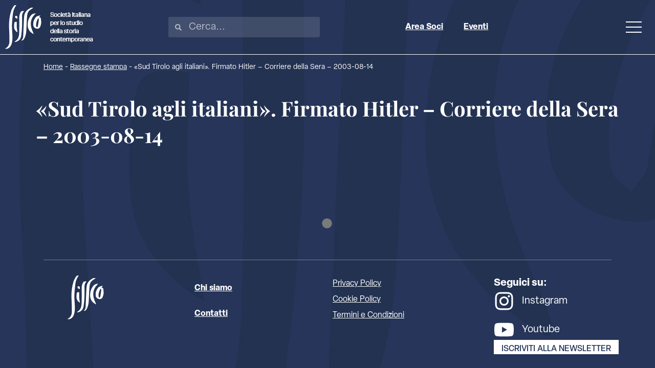

--- FILE ---
content_type: text/html; charset=UTF-8
request_url: https://www.sissco.it/rassegna-stampa/sud-tirolo-agli-italiani-firmato-hitler-corriere-della-sera-2003-08-14/
body_size: 28588
content:
<!doctype html><html lang="it-IT" prefix="og: https://ogp.me/ns#"><head><script data-no-optimize="1">var litespeed_docref=sessionStorage.getItem("litespeed_docref");litespeed_docref&&(Object.defineProperty(document,"referrer",{get:function(){return litespeed_docref}}),sessionStorage.removeItem("litespeed_docref"));</script> <meta charset="UTF-8"><meta name="viewport" content="width=device-width, initial-scale=1"><link rel="profile" href="https://gmpg.org/xfn/11"> <script type="litespeed/javascript">var _iub=_iub||[];_iub.csConfiguration={"askConsentAtCookiePolicyUpdate":!0,"floatingPreferencesButtonDisplay":"bottom-right","perPurposeConsent":!0,"siteId":3140946,"whitelabel":!1,"cookiePolicyId":84193374,"lang":"it","banner":{"acceptButtonDisplay":!0,"closeButtonRejects":!0,"customizeButtonDisplay":!0,"explicitWithdrawal":!0,"listPurposes":!0,"position":"float-top-center"}}</script> <script type="litespeed/javascript" data-src="//cdn.iubenda.com/cs/iubenda_cs.js" charset="UTF-8"></script> <title>«Sud Tirolo agli italiani». Firmato Hitler - Corriere della Sera - 2003-08-14 - SISSCO</title><meta name="robots" content="index, follow, max-snippet:-1, max-video-preview:-1, max-image-preview:large"/><link rel="canonical" href="https://www.sissco.it/rassegna-stampa/sud-tirolo-agli-italiani-firmato-hitler-corriere-della-sera-2003-08-14/" /><meta property="og:locale" content="it_IT" /><meta property="og:type" content="article" /><meta property="og:title" content="«Sud Tirolo agli italiani». Firmato Hitler - Corriere della Sera - 2003-08-14 - SISSCO" /><meta property="og:url" content="https://www.sissco.it/rassegna-stampa/sud-tirolo-agli-italiani-firmato-hitler-corriere-della-sera-2003-08-14/" /><meta property="og:site_name" content="SISSCO" /><meta name="twitter:card" content="summary_large_image" /><meta name="twitter:title" content="«Sud Tirolo agli italiani». Firmato Hitler - Corriere della Sera - 2003-08-14 - SISSCO" /> <script type="application/ld+json" class="rank-math-schema-pro">{"@context":"https://schema.org","@graph":[{"@type":"BreadcrumbList","@id":"https://www.sissco.it/rassegna-stampa/sud-tirolo-agli-italiani-firmato-hitler-corriere-della-sera-2003-08-14/#breadcrumb","itemListElement":[{"@type":"ListItem","position":"1","item":{"@id":"https://www.sissco.it","name":"Home"}},{"@type":"ListItem","position":"2","item":{"@id":"https://www.sissco.it/rassegna-stampa/","name":"Rassegne stampa"}},{"@type":"ListItem","position":"3","item":{"@id":"https://www.sissco.it/rassegna-stampa/sud-tirolo-agli-italiani-firmato-hitler-corriere-della-sera-2003-08-14/","name":"\u00abSud Tirolo agli italiani\u00bb. Firmato Hitler\r\n &#8211; Corriere della Sera &#8211; 2003-08-14"}}]}]}</script> <link rel="alternate" type="application/rss+xml" title="SISSCO &raquo; Feed" href="https://www.sissco.it/feed/" /><link rel="alternate" type="text/calendar" title="SISSCO &raquo; iCal Feed" href="https://www.sissco.it/calendario-storia-contemporanea/?ical=1" /><link data-asynced="1" as="style" onload="this.onload=null;this.rel='stylesheet'"  rel="preload" type="text/css" href="https://use.typekit.net/pdz4umy.css"><style id='wp-img-auto-sizes-contain-inline-css'>img:is([sizes=auto i],[sizes^="auto," i]){contain-intrinsic-size:3000px 1500px}
/*# sourceURL=wp-img-auto-sizes-contain-inline-css */</style><style id="litespeed-ccss">ul{box-sizing:border-box}:root{--wp--preset--font-size--normal:16px;--wp--preset--font-size--huge:42px}.screen-reader-text{border:0;clip:rect(1px,1px,1px,1px);-webkit-clip-path:inset(50%);clip-path:inset(50%);height:1px;margin:-1px;overflow:hidden;padding:0;position:absolute;width:1px;word-wrap:normal!important}body{--wp--preset--color--black:#000;--wp--preset--color--cyan-bluish-gray:#abb8c3;--wp--preset--color--white:#fff;--wp--preset--color--pale-pink:#f78da7;--wp--preset--color--vivid-red:#cf2e2e;--wp--preset--color--luminous-vivid-orange:#ff6900;--wp--preset--color--luminous-vivid-amber:#fcb900;--wp--preset--color--light-green-cyan:#7bdcb5;--wp--preset--color--vivid-green-cyan:#00d084;--wp--preset--color--pale-cyan-blue:#8ed1fc;--wp--preset--color--vivid-cyan-blue:#0693e3;--wp--preset--color--vivid-purple:#9b51e0;--wp--preset--gradient--vivid-cyan-blue-to-vivid-purple:linear-gradient(135deg,rgba(6,147,227,1) 0%,#9b51e0 100%);--wp--preset--gradient--light-green-cyan-to-vivid-green-cyan:linear-gradient(135deg,#7adcb4 0%,#00d082 100%);--wp--preset--gradient--luminous-vivid-amber-to-luminous-vivid-orange:linear-gradient(135deg,rgba(252,185,0,1) 0%,rgba(255,105,0,1) 100%);--wp--preset--gradient--luminous-vivid-orange-to-vivid-red:linear-gradient(135deg,rgba(255,105,0,1) 0%,#cf2e2e 100%);--wp--preset--gradient--very-light-gray-to-cyan-bluish-gray:linear-gradient(135deg,#eee 0%,#a9b8c3 100%);--wp--preset--gradient--cool-to-warm-spectrum:linear-gradient(135deg,#4aeadc 0%,#9778d1 20%,#cf2aba 40%,#ee2c82 60%,#fb6962 80%,#fef84c 100%);--wp--preset--gradient--blush-light-purple:linear-gradient(135deg,#ffceec 0%,#9896f0 100%);--wp--preset--gradient--blush-bordeaux:linear-gradient(135deg,#fecda5 0%,#fe2d2d 50%,#6b003e 100%);--wp--preset--gradient--luminous-dusk:linear-gradient(135deg,#ffcb70 0%,#c751c0 50%,#4158d0 100%);--wp--preset--gradient--pale-ocean:linear-gradient(135deg,#fff5cb 0%,#b6e3d4 50%,#33a7b5 100%);--wp--preset--gradient--electric-grass:linear-gradient(135deg,#caf880 0%,#71ce7e 100%);--wp--preset--gradient--midnight:linear-gradient(135deg,#020381 0%,#2874fc 100%);--wp--preset--font-size--small:13px;--wp--preset--font-size--medium:20px;--wp--preset--font-size--large:36px;--wp--preset--font-size--x-large:42px;--wp--preset--spacing--20:.44rem;--wp--preset--spacing--30:.67rem;--wp--preset--spacing--40:1rem;--wp--preset--spacing--50:1.5rem;--wp--preset--spacing--60:2.25rem;--wp--preset--spacing--70:3.38rem;--wp--preset--spacing--80:5.06rem;--wp--preset--shadow--natural:6px 6px 9px rgba(0,0,0,.2);--wp--preset--shadow--deep:12px 12px 50px rgba(0,0,0,.4);--wp--preset--shadow--sharp:6px 6px 0px rgba(0,0,0,.2);--wp--preset--shadow--outlined:6px 6px 0px -3px rgba(255,255,255,1),6px 6px rgba(0,0,0,1);--wp--preset--shadow--crisp:6px 6px 0px rgba(0,0,0,1)}:root{--tec-grid-gutter:48px;--tec-grid-gutter-negative:calc(var(--tec-grid-gutter)*-1);--tec-grid-gutter-half:calc(var(--tec-grid-gutter)/2);--tec-grid-gutter-half-negative:calc(var(--tec-grid-gutter-half)*-1);--tec-grid-gutter-small:42px;--tec-grid-gutter-small-negative:calc(var(--tec-grid-gutter-small)*-1);--tec-grid-gutter-small-half:calc(var(--tec-grid-gutter-small)/2);--tec-grid-gutter-small-half-negative:calc(var(--tec-grid-gutter-small-half)*-1);--tec-grid-gutter-page:42px;--tec-grid-gutter-page-small:19.5px;--tec-grid-width-default:1176px;--tec-grid-width-min:320px;--tec-grid-width:calc(var(--tec-grid-width-default) + var(--tec-grid-gutter-page)*2);--tec-grid-width-1-of-2:50%;--tec-grid-width-1-of-3:33.333%;--tec-grid-width-1-of-4:25%;--tec-grid-width-1-of-5:20%;--tec-grid-width-1-of-7:14.285%;--tec-grid-width-1-of-8:12.5%;--tec-grid-width-1-of-9:11.111%;--tec-spacer-0:4px;--tec-spacer-1:8px;--tec-spacer-2:12px;--tec-spacer-3:16px;--tec-spacer-4:20px;--tec-spacer-5:24px;--tec-spacer-6:28px;--tec-spacer-7:32px;--tec-spacer-8:40px;--tec-spacer-9:48px;--tec-spacer-10:56px;--tec-spacer-11:64px;--tec-spacer-12:80px;--tec-spacer-13:96px;--tec-spacer-14:160px;--tec-z-index-spinner-container:100;--tec-z-index-views-selector:30;--tec-z-index-dropdown:30;--tec-z-index-events-bar-button:20;--tec-z-index-search:10;--tec-z-index-filters:9;--tec-z-index-scroller:7;--tec-z-index-week-event-hover:5;--tec-z-index-map-event-hover:5;--tec-z-index-map-event-hover-actions:6;--tec-z-index-multiday-event:5;--tec-z-index-multiday-event-bar:2;--tec-color-text-primary:#141827;--tec-color-text-primary-light:rgba(20,24,39,.62);--tec-color-text-secondary:#5d5d5d;--tec-color-text-disabled:#d5d5d5;--tec-color-text-events-title:var(--tec-color-text-primary);--tec-color-text-event-title:var(--tec-color-text-events-title);--tec-color-text-event-date:var(--tec-color-text-primary);--tec-color-text-secondary-event-date:var(--tec-color-text-secondary);--tec-color-icon-primary:#5d5d5d;--tec-color-icon-primary-alt:#757575;--tec-color-icon-secondary:#bababa;--tec-color-icon-active:#141827;--tec-color-icon-disabled:#d5d5d5;--tec-color-icon-focus:#334aff;--tec-color-icon-error:#da394d;--tec-color-event-icon:#141827;--tec-color-event-icon-hover:#334aff;--tec-color-accent-primary:#334aff;--tec-color-accent-primary-hover:rgba(51,74,255,.8);--tec-color-accent-primary-active:rgba(51,74,255,.9);--tec-color-accent-primary-background:rgba(51,74,255,.07);--tec-color-accent-secondary:#141827;--tec-color-accent-secondary-hover:rgba(20,24,39,.8);--tec-color-accent-secondary-active:rgba(20,24,39,.9);--tec-color-accent-secondary-background:rgba(20,24,39,.07);--tec-color-button-primary:var(--tec-color-accent-primary);--tec-color-button-primary-hover:var(--tec-color-accent-primary-hover);--tec-color-button-primary-active:var(--tec-color-accent-primary-active);--tec-color-button-primary-background:var(--tec-color-accent-primary-background);--tec-color-button-secondary:var(--tec-color-accent-secondary);--tec-color-button-secondary-hover:var(--tec-color-accent-secondary-hover);--tec-color-button-secondary-active:var(--tec-color-accent-secondary-active);--tec-color-button-secondary-background:var(--tec-color-accent-secondary-background);--tec-color-link-primary:var(--tec-color-text-primary);--tec-color-link-accent:var(--tec-color-accent-primary);--tec-color-link-accent-hover:rgba(51,74,255,.8);--tec-color-border-default:#d5d5d5;--tec-color-border-secondary:#e4e4e4;--tec-color-border-tertiary:#7d7d7d;--tec-color-border-hover:#5d5d5d;--tec-color-border-active:#141827;--tec-color-background:#fff;--tec-color-background-events:transparent;--tec-color-background-transparent:hsla(0,0%,100%,.6);--tec-color-background-secondary:#f7f6f6;--tec-color-background-messages:rgba(20,24,39,.07);--tec-color-background-secondary-hover:#f0eeee;--tec-color-background-error:rgba(218,57,77,.08);--tec-color-box-shadow:rgba(0,0,0,.14);--tec-color-box-shadow-secondary:rgba(0,0,0,.1);--tec-color-scroll-track:rgba(0,0,0,.25);--tec-color-scroll-bar:rgba(0,0,0,.5);--tec-color-background-primary-multiday:rgba(51,74,255,.24);--tec-color-background-primary-multiday-hover:rgba(51,74,255,.34);--tec-color-background-secondary-multiday:rgba(20,24,39,.24);--tec-color-background-secondary-multiday-hover:rgba(20,24,39,.34);--tec-color-accent-primary-week-event:rgba(51,74,255,.1);--tec-color-accent-primary-week-event-hover:rgba(51,74,255,.2);--tec-color-accent-primary-week-event-featured:rgba(51,74,255,.04);--tec-color-accent-primary-week-event-featured-hover:rgba(51,74,255,.14);--tec-color-background-secondary-datepicker:var(--tec-color-background-secondary);--tec-color-accent-primary-background-datepicker:var(--tec-color-accent-primary-background)}:root{--tec-grid-gutter:48px;--tec-grid-gutter-negative:calc(var(--tec-grid-gutter)*-1);--tec-grid-gutter-half:calc(var(--tec-grid-gutter)/2);--tec-grid-gutter-half-negative:calc(var(--tec-grid-gutter-half)*-1);--tec-grid-gutter-small:42px;--tec-grid-gutter-small-negative:calc(var(--tec-grid-gutter-small)*-1);--tec-grid-gutter-small-half:calc(var(--tec-grid-gutter-small)/2);--tec-grid-gutter-small-half-negative:calc(var(--tec-grid-gutter-small-half)*-1);--tec-grid-gutter-page:42px;--tec-grid-gutter-page-small:19.5px;--tec-grid-width-default:1176px;--tec-grid-width-min:320px;--tec-grid-width:calc(var(--tec-grid-width-default) + var(--tec-grid-gutter-page)*2);--tec-grid-width-1-of-2:50%;--tec-grid-width-1-of-3:33.333%;--tec-grid-width-1-of-4:25%;--tec-grid-width-1-of-5:20%;--tec-grid-width-1-of-7:14.285%;--tec-grid-width-1-of-8:12.5%;--tec-grid-width-1-of-9:11.111%;--tec-spacer-0:4px;--tec-spacer-1:8px;--tec-spacer-2:12px;--tec-spacer-3:16px;--tec-spacer-4:20px;--tec-spacer-5:24px;--tec-spacer-6:28px;--tec-spacer-7:32px;--tec-spacer-8:40px;--tec-spacer-9:48px;--tec-spacer-10:56px;--tec-spacer-11:64px;--tec-spacer-12:80px;--tec-spacer-13:96px;--tec-spacer-14:160px;--tec-z-index-spinner-container:100;--tec-z-index-views-selector:30;--tec-z-index-dropdown:30;--tec-z-index-events-bar-button:20;--tec-z-index-search:10;--tec-z-index-filters:9;--tec-z-index-scroller:7;--tec-z-index-week-event-hover:5;--tec-z-index-map-event-hover:5;--tec-z-index-map-event-hover-actions:6;--tec-z-index-multiday-event:5;--tec-z-index-multiday-event-bar:2;--tec-color-text-primary:#141827;--tec-color-text-primary-light:rgba(20,24,39,.62);--tec-color-text-secondary:#5d5d5d;--tec-color-text-disabled:#d5d5d5;--tec-color-text-events-title:var(--tec-color-text-primary);--tec-color-text-event-title:var(--tec-color-text-events-title);--tec-color-text-event-date:var(--tec-color-text-primary);--tec-color-text-secondary-event-date:var(--tec-color-text-secondary);--tec-color-icon-primary:#5d5d5d;--tec-color-icon-primary-alt:#757575;--tec-color-icon-secondary:#bababa;--tec-color-icon-active:#141827;--tec-color-icon-disabled:#d5d5d5;--tec-color-icon-focus:#334aff;--tec-color-icon-error:#da394d;--tec-color-event-icon:#141827;--tec-color-event-icon-hover:#334aff;--tec-color-accent-primary:#334aff;--tec-color-accent-primary-hover:rgba(51,74,255,.8);--tec-color-accent-primary-active:rgba(51,74,255,.9);--tec-color-accent-primary-background:rgba(51,74,255,.07);--tec-color-accent-secondary:#141827;--tec-color-accent-secondary-hover:rgba(20,24,39,.8);--tec-color-accent-secondary-active:rgba(20,24,39,.9);--tec-color-accent-secondary-background:rgba(20,24,39,.07);--tec-color-button-primary:var(--tec-color-accent-primary);--tec-color-button-primary-hover:var(--tec-color-accent-primary-hover);--tec-color-button-primary-active:var(--tec-color-accent-primary-active);--tec-color-button-primary-background:var(--tec-color-accent-primary-background);--tec-color-button-secondary:var(--tec-color-accent-secondary);--tec-color-button-secondary-hover:var(--tec-color-accent-secondary-hover);--tec-color-button-secondary-active:var(--tec-color-accent-secondary-active);--tec-color-button-secondary-background:var(--tec-color-accent-secondary-background);--tec-color-link-primary:var(--tec-color-text-primary);--tec-color-link-accent:var(--tec-color-accent-primary);--tec-color-link-accent-hover:rgba(51,74,255,.8);--tec-color-border-default:#d5d5d5;--tec-color-border-secondary:#e4e4e4;--tec-color-border-tertiary:#7d7d7d;--tec-color-border-hover:#5d5d5d;--tec-color-border-active:#141827;--tec-color-background:#fff;--tec-color-background-events:transparent;--tec-color-background-transparent:hsla(0,0%,100%,.6);--tec-color-background-secondary:#f7f6f6;--tec-color-background-messages:rgba(20,24,39,.07);--tec-color-background-secondary-hover:#f0eeee;--tec-color-background-error:rgba(218,57,77,.08);--tec-color-box-shadow:rgba(0,0,0,.14);--tec-color-box-shadow-secondary:rgba(0,0,0,.1);--tec-color-scroll-track:rgba(0,0,0,.25);--tec-color-scroll-bar:rgba(0,0,0,.5);--tec-color-background-primary-multiday:rgba(51,74,255,.24);--tec-color-background-primary-multiday-hover:rgba(51,74,255,.34);--tec-color-background-secondary-multiday:rgba(20,24,39,.24);--tec-color-background-secondary-multiday-hover:rgba(20,24,39,.34);--tec-color-accent-primary-week-event:rgba(51,74,255,.1);--tec-color-accent-primary-week-event-hover:rgba(51,74,255,.2);--tec-color-accent-primary-week-event-featured:rgba(51,74,255,.04);--tec-color-accent-primary-week-event-featured-hover:rgba(51,74,255,.14);--tec-color-background-secondary-datepicker:var(--tec-color-background-secondary);--tec-color-accent-primary-background-datepicker:var(--tec-color-accent-primary-background);--tec-border-radius-default:4px;--tec-border-width-week-event:2px;--tec-box-shadow-default:0 2px 5px 0 var(--tec-color-box-shadow);--tec-box-shadow-tooltip:0 2px 12px 0 var(--tec-color-box-shadow);--tec-box-shadow-card:0 1px 6px 2px var(--tec-color-box-shadow);--tec-box-shadow-multiday:16px 6px 6px -2px var(--tec-color-box-shadow-secondary);--tec-form-color-background:var(--tec-color-background);--tec-form-color-border-default:var(--tec-color-text-primary);--tec-form-color-border-active:var(--tec-color-accent-secondary);--tec-form-color-border-secondary:var(--tec-color-border-tertiary);--tec-form-color-accent-primary:var(--tec-color-accent-primary);--tec-form-box-shadow-default:var(--tec-box-shadow-default);--tec-opacity-background:.07;--tec-opacity-select-highlighted:.3;--tec-opacity-icon-hover:.8;--tec-opacity-icon-active:.9;--tec-opacity-default:1;--tec-font-family-sans-serif:"Helvetica Neue",Helvetica,-apple-system,BlinkMacSystemFont,Roboto,Arial,sans-serif;--tec-font-weight-regular:400;--tec-font-weight-bold:700;--tec-font-size-0:11px;--tec-font-size-1:12px;--tec-font-size-2:14px;--tec-font-size-3:16px;--tec-font-size-4:18px;--tec-font-size-5:20px;--tec-font-size-6:22px;--tec-font-size-7:24px;--tec-font-size-8:28px;--tec-font-size-9:32px;--tec-font-size-10:42px;--tec-line-height-0:1.38;--tec-line-height-1:1.42;--tec-line-height-2:1.5;--tec-line-height-3:1.62}html{line-height:1.15;-webkit-text-size-adjust:100%}*,:after,:before{box-sizing:border-box}body{margin:0;font-family:-apple-system,BlinkMacSystemFont,Segoe UI,Roboto,Helvetica Neue,Arial,Noto Sans,sans-serif,Apple Color Emoji,Segoe UI Emoji,Segoe UI Symbol,Noto Color Emoji;font-size:1rem;font-weight:400;line-height:1.5;color:#333;background-color:#fff;-webkit-font-smoothing:antialiased;-moz-osx-font-smoothing:grayscale}h1{margin-block-start:.5rem;margin-block-end:1rem;font-family:inherit;font-weight:500;line-height:1.2;color:inherit}h1{font-size:2.5rem}p{margin-block-start:0;margin-block-end:.9rem}a{background-color:transparent;text-decoration:none;color:#c36}a:not([href]):not([tabindex]){color:inherit;text-decoration:none}b,strong{font-weight:bolder}img{border-style:none;height:auto;max-width:100%}label{display:inline-block;line-height:1;vertical-align:middle}input{font-family:inherit;font-size:1rem;line-height:1.5;margin:0}input[type=search]{width:100%;border:1px solid #666;border-radius:3px;padding:.5rem 1rem}input{overflow:visible}[type=checkbox]{box-sizing:border-box;padding:0}[type=search]{-webkit-appearance:textfield;outline-offset:-2px}[type=search]::-webkit-search-decoration{-webkit-appearance:none}::-webkit-file-upload-button{-webkit-appearance:button;font:inherit}li,ul{margin-block-start:0;margin-block-end:0;border:0;outline:0;font-size:100%;vertical-align:baseline;background:0 0}.screen-reader-text{clip:rect(1px,1px,1px,1px);height:1px;overflow:hidden;position:absolute!important;width:1px;word-wrap:normal!important}.page-header .entry-title,body:not([class*=elementor-page-]) .site-main{margin-inline-start:auto;margin-inline-end:auto;width:100%}@media (max-width:575px){.page-header .entry-title,body:not([class*=elementor-page-]) .site-main{padding-inline-start:10px;padding-inline-end:10px}}@media (min-width:576px){.page-header .entry-title,body:not([class*=elementor-page-]) .site-main{max-width:500px}}@media (min-width:768px){.page-header .entry-title,body:not([class*=elementor-page-]) .site-main{max-width:600px}}@media (min-width:992px){.page-header .entry-title,body:not([class*=elementor-page-]) .site-main{max-width:800px}}@media (min-width:1200px){.page-header .entry-title,body:not([class*=elementor-page-]) .site-main{max-width:1140px}}.elementor-screen-only,.screen-reader-text{position:absolute;top:-10000em;width:1px;height:1px;margin:-1px;padding:0;overflow:hidden;clip:rect(0,0,0,0);border:0}.elementor *,.elementor :after,.elementor :before{box-sizing:border-box}.elementor a{box-shadow:none;text-decoration:none}.elementor img{height:auto;max-width:100%;border:none;border-radius:0;box-shadow:none}.elementor-element{--flex-direction:initial;--flex-wrap:initial;--justify-content:initial;--align-items:initial;--align-content:initial;--gap:initial;--flex-basis:initial;--flex-grow:initial;--flex-shrink:initial;--order:initial;--align-self:initial;flex-basis:var(--flex-basis);flex-grow:var(--flex-grow);flex-shrink:var(--flex-shrink);order:var(--order);align-self:var(--align-self)}:root{--page-title-display:block}h1.entry-title{display:var(--page-title-display)}.elementor-widget{position:relative}.elementor-widget:not(:last-child){margin-bottom:20px}.elementor-widget:not(:last-child).elementor-widget__width-initial{margin-bottom:0}.e-con{--border-radius:0;--border-top-width:0px;--border-right-width:0px;--border-bottom-width:0px;--border-left-width:0px;--border-style:initial;--border-color:initial;--container-widget-width:100%;--container-widget-height:initial;--container-widget-flex-grow:0;--container-widget-align-self:initial;--content-width:min(100%,var(--container-max-width,1140px));--width:100%;--min-height:initial;--height:auto;--text-align:initial;--margin-top:0px;--margin-right:0px;--margin-bottom:0px;--margin-left:0px;--padding-top:var(--container-default-padding-top,10px);--padding-right:var(--container-default-padding-right,10px);--padding-bottom:var(--container-default-padding-bottom,10px);--padding-left:var(--container-default-padding-left,10px);--position:relative;--z-index:revert;--overflow:visible;--gap:var(--widgets-spacing,20px);--overlay-mix-blend-mode:initial;--overlay-opacity:1;--e-con-grid-template-columns:repeat(3,1fr);--e-con-grid-template-rows:repeat(2,1fr);position:var(--position);width:var(--width);min-width:0;min-height:var(--min-height);height:var(--height);border-radius:var(--border-radius);z-index:var(--z-index);overflow:var(--overflow);--flex-wrap-mobile:wrap;margin-block-start:var(--margin-block-start);margin-inline-end:var(--margin-inline-end);margin-block-end:var(--margin-block-end);margin-inline-start:var(--margin-inline-start);padding-inline-start:var(--padding-inline-start);padding-inline-end:var(--padding-inline-end);--margin-block-start:var(--margin-top);--margin-block-end:var(--margin-bottom);--margin-inline-start:var(--margin-left);--margin-inline-end:var(--margin-right);--padding-inline-start:var(--padding-left);--padding-inline-end:var(--padding-right);--padding-block-start:var(--padding-top);--padding-block-end:var(--padding-bottom);--border-block-start-width:var(--border-top-width);--border-block-end-width:var(--border-bottom-width);--border-inline-start-width:var(--border-left-width);--border-inline-end-width:var(--border-right-width)}.e-con.e-flex{--flex-direction:column;--flex-basis:auto;--flex-grow:0;--flex-shrink:1;flex:var(--flex-grow) var(--flex-shrink) var(--flex-basis)}.e-con-full,.e-con>.e-con-inner{text-align:var(--text-align);padding-block-start:var(--padding-block-start);padding-block-end:var(--padding-block-end)}.e-con-full.e-flex,.e-con.e-flex>.e-con-inner{flex-direction:var(--flex-direction)}.e-con,.e-con>.e-con-inner{display:var(--display)}.e-con-boxed.e-flex{flex-direction:column;flex-wrap:nowrap;justify-content:normal;align-items:normal;align-content:normal}.e-con-boxed{text-align:initial;gap:initial}.e-con.e-flex>.e-con-inner{flex-wrap:var(--flex-wrap);justify-content:var(--justify-content);align-items:var(--align-items);align-content:var(--align-content);flex-basis:auto;flex-grow:1;flex-shrink:1;align-self:auto}.e-con>.e-con-inner{gap:var(--gap);width:100%;max-width:var(--content-width);margin:0 auto;padding-inline-start:0;padding-inline-end:0;height:100%}.e-con .elementor-widget.elementor-widget{margin-block-end:0}.e-con:before{content:var(--background-overlay);display:block;position:absolute;mix-blend-mode:var(--overlay-mix-blend-mode);opacity:var(--overlay-opacity);border-radius:var(--border-radius);border-style:var(--border-style);border-color:var(--border-color);border-block-start-width:var(--border-block-start-width);border-inline-end-width:var(--border-inline-end-width);border-block-end-width:var(--border-block-end-width);border-inline-start-width:var(--border-inline-start-width);top:calc(0px - var(--border-top-width));left:calc(0px - var(--border-left-width));width:max(100% + var(--border-left-width) + var(--border-right-width),100%);height:max(100% + var(--border-top-width) + var(--border-bottom-width),100%)}.e-con .elementor-widget{min-width:0}.e-con>.e-con-inner>.elementor-widget>.elementor-widget-container,.e-con>.elementor-widget>.elementor-widget-container{height:100%}.e-con.e-con>.e-con-inner>.elementor-widget,.elementor.elementor .e-con>.elementor-widget{max-width:100%}@media (max-width:767px){.e-con.e-flex{--width:100%;--flex-wrap:var(--flex-wrap-mobile)}}.elementor-button{display:inline-block;line-height:1;background-color:#69727d;font-size:15px;padding:12px 24px;border-radius:3px;color:#fff;fill:#fff;text-align:center}.elementor-button:visited{color:#fff}.elementor-button-content-wrapper{display:flex;justify-content:center;flex-direction:row;gap:5px}.elementor-button-text{display:inline-block}.elementor-button span{text-decoration:inherit}.elementor-icon{display:inline-block;line-height:1;color:#69727d;font-size:50px;text-align:center}.elementor-icon svg{width:1em;height:1em;position:relative;display:block}.elementor-icon svg:before{position:absolute;left:50%;transform:translateX(-50%)}.elementor-element{--swiper-theme-color:#000;--swiper-navigation-size:44px;--swiper-pagination-bullet-size:6px;--swiper-pagination-bullet-horizontal-gap:6px}.elementor .elementor-element ul.elementor-icon-list-items{padding:0}@media (max-width:767px){.elementor .elementor-hidden-mobile{display:none}}@media (min-width:768px) and (max-width:1024px){.elementor .elementor-hidden-tablet{display:none}}@media (min-width:1025px) and (max-width:99999px){.elementor .elementor-hidden-desktop{display:none}}.elementor-kit-32577{--e-global-color-primary:#263559;--e-global-color-secondary:#fff;--e-global-color-text:#7a7a7a;--e-global-color-accent:#9ef4ed;--e-global-color-1611020:#000;--e-global-typography-primary-font-family:"Playfair Display";--e-global-typography-primary-font-size:40px;--e-global-typography-primary-font-weight:700;--e-global-typography-primary-line-height:1.3em;--e-global-typography-primary-letter-spacing:0px;--e-global-typography-primary-word-spacing:0px;--e-global-typography-secondary-font-family:"elza";--e-global-typography-secondary-font-size:2rem;--e-global-typography-secondary-font-weight:700;--e-global-typography-secondary-letter-spacing:0px;--e-global-typography-secondary-word-spacing:0px;--e-global-typography-text-font-family:"elza";--e-global-typography-text-font-size:1.25rem;--e-global-typography-text-font-weight:400;--e-global-typography-text-line-height:1.5em;--e-global-typography-text-letter-spacing:0px;--e-global-typography-text-word-spacing:1px;--e-global-typography-accent-font-family:"elza";--e-global-typography-accent-font-size:23px;--e-global-typography-accent-font-weight:600;--e-global-typography-accent-text-transform:uppercase;--e-global-typography-accent-line-height:1.2px;--e-global-typography-accent-letter-spacing:0px;--e-global-typography-accent-word-spacing:0px;--e-global-typography-ba7ceb1-font-family:"elza";--e-global-typography-ba7ceb1-font-size:1rem;--e-global-typography-ba7ceb1-font-weight:700;--e-global-typography-ba7ceb1-line-height:1.5em;--e-global-typography-ba7ceb1-letter-spacing:0px;--e-global-typography-ba7ceb1-word-spacing:1px;color:var(--e-global-color-secondary);font-family:var(--e-global-typography-text-font-family),Sans-serif;font-size:var(--e-global-typography-text-font-size);font-weight:var(--e-global-typography-text-font-weight);line-height:var(--e-global-typography-text-line-height);letter-spacing:var(--e-global-typography-text-letter-spacing);word-spacing:var(--e-global-typography-text-word-spacing);background-color:var(--e-global-color-primary);background-image:url("https://www.sissco.it/wp-content/uploads/2022/08/logo-sfondo-new.png");background-position:center center;background-repeat:no-repeat;background-size:120vw auto}.elementor-kit-32577 p{margin-bottom:1.5em}.elementor-kit-32577 a{color:var(--e-global-color-secondary);text-decoration:underline}.elementor-kit-32577 h1{color:var(--e-global-color-secondary);font-family:var(--e-global-typography-primary-font-family),Sans-serif;font-size:var(--e-global-typography-primary-font-size);font-weight:var(--e-global-typography-primary-font-weight);line-height:var(--e-global-typography-primary-line-height);letter-spacing:var(--e-global-typography-primary-letter-spacing);word-spacing:var(--e-global-typography-primary-word-spacing)}.elementor-kit-32577 .elementor-button{font-size:16px;font-weight:500;text-transform:uppercase;text-decoration:none;line-height:16px;color:var(--e-global-color-primary);background-color:var(--e-global-color-secondary);border-style:none;border-radius:0;padding:10px 15px 2px}.e-con{--container-max-width:1110px}.elementor-widget:not(:last-child){margin-block-end:20px}.elementor-element{--widgets-spacing:20px 20px}h1.entry-title{display:var(--page-title-display)}@media (min-width:1025px){.elementor-kit-32577{background-attachment:fixed}}@media (max-width:1024px){.elementor-kit-32577{font-size:var(--e-global-typography-text-font-size);line-height:var(--e-global-typography-text-line-height);letter-spacing:var(--e-global-typography-text-letter-spacing);word-spacing:var(--e-global-typography-text-word-spacing)}.elementor-kit-32577 h1{font-size:var(--e-global-typography-primary-font-size);line-height:var(--e-global-typography-primary-line-height);letter-spacing:var(--e-global-typography-primary-letter-spacing);word-spacing:var(--e-global-typography-primary-word-spacing)}.e-con{--container-max-width:1200px}}@media (max-width:767px){.elementor-kit-32577{font-size:var(--e-global-typography-text-font-size);line-height:var(--e-global-typography-text-line-height);letter-spacing:var(--e-global-typography-text-letter-spacing);word-spacing:var(--e-global-typography-text-word-spacing)}.elementor-kit-32577 h1{font-size:var(--e-global-typography-primary-font-size);line-height:var(--e-global-typography-primary-line-height);letter-spacing:var(--e-global-typography-primary-letter-spacing);word-spacing:var(--e-global-typography-primary-word-spacing)}.e-con{--container-max-width:767px}}:root{--swiper-theme-color:#007aff}:root{--swiper-navigation-size:44px}.elementor-location-footer:before,.elementor-location-header:before{content:"";display:table;clear:both}.elementor-32669 .elementor-element.elementor-element-fb322ee{--display:flex;--flex-direction:row;--container-widget-width:calc((1 - var(--container-widget-flex-grow))*100%);--container-widget-height:100%;--container-widget-flex-grow:1;--container-widget-align-self:stretch;--flex-wrap-mobile:wrap;--justify-content:space-between;--align-items:center;--gap:0px 0px;border-style:solid;--border-style:solid;border-width:0 0 1px;--border-top-width:0px;--border-right-width:0px;--border-bottom-width:1px;--border-left-width:0px;border-color:var(--e-global-color-secondary);--border-color:var(--e-global-color-secondary);--border-radius:0px}.elementor-32669 .elementor-element.elementor-element-8c56427{text-align:left}.elementor-32669 .elementor-element.elementor-element-8c56427 img{width:172px;height:86px}.elementor-32669 .elementor-element.elementor-element-e5c2753 .elementor-search-form__container{min-height:50px}body:not(.rtl) .elementor-32669 .elementor-element.elementor-element-e5c2753 .elementor-search-form__icon{padding-left:calc(50px/3)}.elementor-32669 .elementor-element.elementor-element-e5c2753 .elementor-search-form__input{padding-left:calc(50px/3);padding-right:calc(50px/3)}.elementor-32669 .elementor-element.elementor-element-e5c2753 .elementor-search-form__icon{--e-search-form-icon-size-minimal:13px}.elementor-32669 .elementor-element.elementor-element-e5c2753 input[type=search].elementor-search-form__input{font-family:var(--e-global-typography-text-font-family),Sans-serif;font-size:var(--e-global-typography-text-font-size);font-weight:var(--e-global-typography-text-font-weight);line-height:var(--e-global-typography-text-line-height);letter-spacing:var(--e-global-typography-text-letter-spacing);word-spacing:var(--e-global-typography-text-word-spacing)}.elementor-32669 .elementor-element.elementor-element-e5c2753 .elementor-search-form__input,.elementor-32669 .elementor-element.elementor-element-e5c2753 .elementor-search-form__icon{color:var(--e-global-color-secondary);fill:var(--e-global-color-secondary)}.elementor-32669 .elementor-element.elementor-element-e5c2753:not(.elementor-search-form--skin-full_screen) .elementor-search-form__container{background-color:#F9F9F921;border-radius:3px}.elementor-32669 .elementor-element.elementor-element-e0ec9b9 .elementor-menu-toggle{margin:0 auto}.elementor-32669 .elementor-element.elementor-element-e0ec9b9 .elementor-nav-menu .elementor-item{font-family:var(--e-global-typography-ba7ceb1-font-family),Sans-serif;font-size:var(--e-global-typography-ba7ceb1-font-size);font-weight:var(--e-global-typography-ba7ceb1-font-weight);line-height:var(--e-global-typography-ba7ceb1-line-height);letter-spacing:var(--e-global-typography-ba7ceb1-letter-spacing);word-spacing:var(--e-global-typography-ba7ceb1-word-spacing)}.elementor-32669 .elementor-element.elementor-element-e0ec9b9 .elementor-nav-menu--main .elementor-item{color:var(--e-global-color-secondary);fill:var(--e-global-color-secondary)}.elementor-32669 .elementor-element.elementor-element-e0ec9b9 .e--pointer-underline .elementor-item:after{height:0}.elementor-32669 .elementor-element.elementor-element-e0ec9b9 .elementor-nav-menu--dropdown a,.elementor-32669 .elementor-element.elementor-element-e0ec9b9 .elementor-menu-toggle{color:var(--e-global-color-secondary)}.elementor-32669 .elementor-element.elementor-element-e0ec9b9 .elementor-nav-menu--dropdown{background-color:#263559;border-style:solid;border-width:1px}.elementor-32669 .elementor-element.elementor-element-e0ec9b9 .elementor-nav-menu--dropdown .elementor-item,.elementor-32669 .elementor-element.elementor-element-e0ec9b9 .elementor-nav-menu--dropdown .elementor-sub-item{font-family:var(--e-global-typography-ba7ceb1-font-family),Sans-serif;font-size:var(--e-global-typography-ba7ceb1-font-size);font-weight:var(--e-global-typography-ba7ceb1-font-weight);letter-spacing:var(--e-global-typography-ba7ceb1-letter-spacing);word-spacing:var(--e-global-typography-ba7ceb1-word-spacing)}.elementor-32669 .elementor-element.elementor-element-e0ec9b9 .elementor-nav-menu--main .elementor-nav-menu--dropdown,.elementor-32669 .elementor-element.elementor-element-e0ec9b9 .elementor-nav-menu__container.elementor-nav-menu--dropdown{box-shadow:0px 0px 10px 0px rgba(0,0,0,.5)}.elementor-32669 .elementor-element.elementor-element-e0ec9b9 .elementor-nav-menu--main>.elementor-nav-menu>li>.elementor-nav-menu--dropdown,.elementor-32669 .elementor-element.elementor-element-e0ec9b9 .elementor-nav-menu__container.elementor-nav-menu--dropdown{margin-top:100px!important}.elementor-32669 .elementor-element.elementor-element-e0ec9b9{width:var(--container-widget-width,22.91%);max-width:22.91%;--container-widget-width:22.91%;--container-widget-flex-grow:0}.elementor-32669 .elementor-element.elementor-element-e0ec9b9.elementor-element{--flex-grow:0;--flex-shrink:0}.elementor-32669 .elementor-element.elementor-element-f18a291 .checkbox-toggle{left:0}.elementor-32669 .elementor-element.elementor-element-f18a291 .ue_hamburger{left:0;padding:15px;width:60px;height:60px;border-radius:0}.elementor-32669 .elementor-element.elementor-element-f18a291 .ue_inner_menu-box{transform:translate(0,1px)}.elementor-32669 .elementor-element.elementor-element-f18a291 .ue_menu_wrapper{height:60px}.elementor-32669 .elementor-element.elementor-element-f18a291 .ue_inner_menu{background-color:#fff}.elementor-32669 .elementor-element.elementor-element-f18a291 .ue_menu>div>div{text-align:left}.elementor-32669 .elementor-element.elementor-element-f18a291 .ue_menu div div ul li a{font-size:15px;font-weight:800;line-height:1px;word-spacing:0px}.elementor-32669 .elementor-element.elementor-element-f18a291 .ue_menu ul li a{color:var(--e-global-color-1611020)}.elementor-32669 .elementor-element.elementor-element-f18a291 .ue_menu ul li{margin:0}.elementor-32669 .elementor-element.elementor-element-f18a291 .ue_menu ul ul li a{color:var(--e-global-color-1611020)}.elementor-32669 .elementor-element.elementor-element-f18a291 .ue_menu ul ul li a:after{background-color:#fff}.elementor-32669 .elementor-element.elementor-element-f18a291 .ue_menu ul ul li{margin:11px 0 0}.elementor-32669 .elementor-element.elementor-element-f18a291{width:var(--container-widget-width,3.766%);max-width:3.766%;--container-widget-width:3.766%;--container-widget-flex-grow:0}.elementor-32669 .elementor-element.elementor-element-f18a291.elementor-element{--flex-grow:0;--flex-shrink:0}.elementor-32669 .elementor-element.elementor-element-ea1fd3f{--display:flex}.elementor-32669 .elementor-element.elementor-element-6b76149{font-size:.875rem}@media (min-width:768px){.elementor-32669 .elementor-element.elementor-element-fb322ee{--content-width:1350px}}@media (max-width:1024px){.elementor-32669 .elementor-element.elementor-element-e5c2753 input[type=search].elementor-search-form__input{font-size:var(--e-global-typography-text-font-size);line-height:var(--e-global-typography-text-line-height);letter-spacing:var(--e-global-typography-text-letter-spacing);word-spacing:var(--e-global-typography-text-word-spacing)}.elementor-32669 .elementor-element.elementor-element-e0ec9b9 .elementor-nav-menu .elementor-item{font-size:var(--e-global-typography-ba7ceb1-font-size);line-height:var(--e-global-typography-ba7ceb1-line-height);letter-spacing:var(--e-global-typography-ba7ceb1-letter-spacing);word-spacing:var(--e-global-typography-ba7ceb1-word-spacing)}.elementor-32669 .elementor-element.elementor-element-e0ec9b9 .elementor-nav-menu--dropdown .elementor-item,.elementor-32669 .elementor-element.elementor-element-e0ec9b9 .elementor-nav-menu--dropdown .elementor-sub-item{font-size:var(--e-global-typography-ba7ceb1-font-size);letter-spacing:var(--e-global-typography-ba7ceb1-letter-spacing);word-spacing:var(--e-global-typography-ba7ceb1-word-spacing)}}@media (max-width:767px){.elementor-32669 .elementor-element.elementor-element-e5c2753 input[type=search].elementor-search-form__input{font-size:var(--e-global-typography-text-font-size);line-height:var(--e-global-typography-text-line-height);letter-spacing:var(--e-global-typography-text-letter-spacing);word-spacing:var(--e-global-typography-text-word-spacing)}.elementor-32669 .elementor-element.elementor-element-e0ec9b9 .elementor-nav-menu .elementor-item{font-size:var(--e-global-typography-ba7ceb1-font-size);line-height:var(--e-global-typography-ba7ceb1-line-height);letter-spacing:var(--e-global-typography-ba7ceb1-letter-spacing);word-spacing:var(--e-global-typography-ba7ceb1-word-spacing)}.elementor-32669 .elementor-element.elementor-element-e0ec9b9 .elementor-nav-menu--dropdown .elementor-item,.elementor-32669 .elementor-element.elementor-element-e0ec9b9 .elementor-nav-menu--dropdown .elementor-sub-item{font-size:var(--e-global-typography-ba7ceb1-font-size);letter-spacing:var(--e-global-typography-ba7ceb1-letter-spacing);word-spacing:var(--e-global-typography-ba7ceb1-word-spacing)}}.elementor-32684 .elementor-element.elementor-element-74e13965{--display:flex;--flex-direction:column;--container-widget-width:100%;--container-widget-height:initial;--container-widget-flex-grow:0;--container-widget-align-self:initial;--flex-wrap-mobile:wrap}.elementor-32684 .elementor-element.elementor-element-619467d7{--display:flex;border-style:solid;--border-style:solid;border-width:0 0 1px;--border-top-width:0px;--border-right-width:0px;--border-bottom-width:1px;--border-left-width:0px;border-color:var(--e-global-color-text);--border-color:var(--e-global-color-text);--border-radius:0px;--margin-top:100px;--margin-bottom:0px;--margin-left:0px;--margin-right:0px;--padding-top:0px;--padding-bottom:50px;--padding-left:0px;--padding-right:0px}.elementor-32684 .elementor-element.elementor-element-16bebeff{--divider-border-style:solid;--divider-color:#7a7a7a;--divider-border-width:1px}.elementor-32684 .elementor-element.elementor-element-16bebeff .elementor-divider-separator{width:2%;margin:0 auto;margin-center:0}.elementor-32684 .elementor-element.elementor-element-16bebeff .elementor-divider{text-align:center;padding-block-start:11px;padding-block-end:11px}.elementor-32684 .elementor-element.elementor-element-16bebeff.elementor-view-default .elementor-icon{color:var(--e-global-color-text);border-color:var(--e-global-color-text)}.elementor-32684 .elementor-element.elementor-element-16bebeff.elementor-view-default .elementor-icon svg{fill:var(--e-global-color-text)}.elementor-32684 .elementor-element.elementor-element-3f6a782{--display:flex;--flex-direction:row;--container-widget-width:initial;--container-widget-height:100%;--container-widget-flex-grow:1;--container-widget-align-self:stretch;--flex-wrap-mobile:wrap;--gap:0px 0px}.elementor-32684 .elementor-element.elementor-element-dd19fa9{--display:flex;--flex-direction:column;--container-widget-width:100%;--container-widget-height:initial;--container-widget-flex-grow:0;--container-widget-align-self:initial;--flex-wrap-mobile:wrap}.elementor-32684 .elementor-element.elementor-element-ea4eb6d{text-align:center}.elementor-32684 .elementor-element.elementor-element-7e641b3{--display:flex;--flex-direction:column;--container-widget-width:100%;--container-widget-height:initial;--container-widget-flex-grow:0;--container-widget-align-self:initial;--flex-wrap-mobile:wrap}.elementor-32684 .elementor-element.elementor-element-41bc6d9 .elementor-menu-toggle{margin:0 auto}.elementor-32684 .elementor-element.elementor-element-41bc6d9 .elementor-nav-menu .elementor-item{font-family:var(--e-global-typography-ba7ceb1-font-family),Sans-serif;font-size:var(--e-global-typography-ba7ceb1-font-size);font-weight:var(--e-global-typography-ba7ceb1-font-weight);line-height:var(--e-global-typography-ba7ceb1-line-height);letter-spacing:var(--e-global-typography-ba7ceb1-letter-spacing);word-spacing:var(--e-global-typography-ba7ceb1-word-spacing)}.elementor-32684 .elementor-element.elementor-element-41bc6d9>.elementor-widget-container{padding:0 0 0 25px}.elementor-32684 .elementor-element.elementor-element-7ec096f>.elementor-widget-container{margin:0}.elementor-32684 .elementor-element.elementor-element-94811a6{--display:flex;--flex-direction:column;--container-widget-width:100%;--container-widget-height:initial;--container-widget-flex-grow:0;--container-widget-align-self:initial;--flex-wrap-mobile:wrap}.elementor-32684 .elementor-element.elementor-element-307595b{--display:flex;--flex-direction:column;--container-widget-width:100%;--container-widget-height:initial;--container-widget-flex-grow:0;--container-widget-align-self:initial;--flex-wrap-mobile:wrap}.elementor-32684 .elementor-element.elementor-element-ff9ef10>.elementor-widget-container{margin:0;padding:0}.elementor-32684 .elementor-element.elementor-element-12c3a64 .elementor-icon-list-items:not(.elementor-inline-items) .elementor-icon-list-item:not(:last-child){padding-bottom:calc(16px/2)}.elementor-32684 .elementor-element.elementor-element-12c3a64 .elementor-icon-list-items:not(.elementor-inline-items) .elementor-icon-list-item:not(:first-child){margin-top:calc(16px/2)}.elementor-32684 .elementor-element.elementor-element-12c3a64{--e-icon-list-icon-size:60px;--e-icon-list-icon-align:left;--e-icon-list-icon-margin:0 calc(var(--e-icon-list-icon-size,1em)*0.25) 0 0;--icon-vertical-align:flex-start;--icon-vertical-offset:0px}.elementor-32684 .elementor-element.elementor-element-12c3a64 .elementor-icon-list-item>a{font-family:var(--e-global-typography-text-font-family),Sans-serif;font-size:var(--e-global-typography-text-font-size);font-weight:var(--e-global-typography-text-font-weight);line-height:var(--e-global-typography-text-line-height);letter-spacing:var(--e-global-typography-text-letter-spacing);word-spacing:var(--e-global-typography-text-word-spacing)}.elementor-32684 .elementor-element.elementor-element-e66d9db>.elementor-widget-container{margin:32px 0 0}@media (max-width:1024px){.elementor-32684 .elementor-element.elementor-element-16bebeff .elementor-divider-separator{width:0}.elementor-32684 .elementor-element.elementor-element-16bebeff{--divider-icon-size:12px}.elementor-32684 .elementor-element.elementor-element-41bc6d9 .elementor-nav-menu .elementor-item{font-size:var(--e-global-typography-ba7ceb1-font-size);line-height:var(--e-global-typography-ba7ceb1-line-height);letter-spacing:var(--e-global-typography-ba7ceb1-letter-spacing);word-spacing:var(--e-global-typography-ba7ceb1-word-spacing)}.elementor-32684 .elementor-element.elementor-element-12c3a64 .elementor-icon-list-item>a{font-size:var(--e-global-typography-text-font-size);line-height:var(--e-global-typography-text-line-height);letter-spacing:var(--e-global-typography-text-letter-spacing);word-spacing:var(--e-global-typography-text-word-spacing)}}@media (max-width:767px){.elementor-32684 .elementor-element.elementor-element-41bc6d9 .elementor-nav-menu .elementor-item{font-size:var(--e-global-typography-ba7ceb1-font-size);line-height:var(--e-global-typography-ba7ceb1-line-height);letter-spacing:var(--e-global-typography-ba7ceb1-letter-spacing);word-spacing:var(--e-global-typography-ba7ceb1-word-spacing)}.elementor-32684 .elementor-element.elementor-element-12c3a64 .elementor-icon-list-item>a{font-size:var(--e-global-typography-text-font-size);line-height:var(--e-global-typography-text-line-height);letter-spacing:var(--e-global-typography-text-letter-spacing);word-spacing:var(--e-global-typography-text-word-spacing)}.elementor-32684 .elementor-element.elementor-element-12c3a64{width:auto;max-width:auto}}@media (min-width:768px){.elementor-32684 .elementor-element.elementor-element-3f6a782{--content-width:1350px}.elementor-32684 .elementor-element.elementor-element-dd19fa9{--width:25%}.elementor-32684 .elementor-element.elementor-element-7e641b3{--width:25%}.elementor-32684 .elementor-element.elementor-element-94811a6{--width:25%}.elementor-32684 .elementor-element.elementor-element-307595b{--width:25%}}.outer-menu .ue_hamburger div{background-color:#fff!important}.elementor-button{fill:#263559}#menu-primo_main_menu{gap:2.5rem}ul#menu-primo_main_menu{display:flex!important;justify-content:space-around!important;overflow:auto;column-gap:3}ul#menu-primo_main_menu li a{display:initial!important}.ue_inner_menu:before{content:'';background:url('https://sissco.callipigia.com/wp-content/uploads/2022/11/logo-nero.svg') center center no-repeat;background-size:contain;width:80px;height:100px;float:left;position:absolute;top:10px;left:3%}ul#menu-primo_main_menu .sub-menu{height:auto!important}ul#menu-primo_main_menu .sub-menu li.menu-item{padding-left:15px}ul#menu-primo_main_menu .sub-menu li a:before{content:'';border-radius:50%;height:7px;width:7px;background-color:#000;display:block;position:absolute;left:-15px;top:2px}ul#menu-primo_main_menu .sub-menu li{margin-bottom:10px}ul#menu-primo_main_menu .sub-menu li a{font-weight:700}ul#menu-primo_main_menu .sub-menu li ul.sub-menu li a:before{content:'';width:0;height:0}ul#menu-primo_main_menu .sub-menu li ul.sub-menu li a{font-weight:400}.elementor-widget .elementor-icon-list-item,.elementor-widget .elementor-icon-list-item a{text-decoration:none}@media only screen and (max-width:780px){ul#menu-primo_main_menu{flex-wrap:wrap;margin-top:150px!important}ul#menu-primo_main_menu li{flex-basis:90%}}.um-modal-close{display:block;position:fixed;right:0;top:0;font-size:24px;text-decoration:none!important;color:#fff!important;padding:0 10px}.um-modal-body{min-height:3px;padding:20px;box-sizing:border-box!important;width:100%;background:#fff;-moz-border-radius:0 0 3px 3px;-webkit-border-radius:0 0 3px 3px;border-radius:0 0 3px 3px}.um-modal-body.photo{-moz-border-radius:3px;-webkit-border-radius:3px;border-radius:3px;box-shadow:0 0 0 1px rgba(0,0,0,.1),0 0 0 1px rgba(255,255,255,.12) inset;background:#888;padding:0}[class^=um-faicon-]:before{font-family:FontAwesome!important;font-style:normal!important;font-weight:400!important;font-variant:normal!important;text-transform:none!important;speak:none;line-height:1;-webkit-font-smoothing:antialiased;-moz-osx-font-smoothing:grayscale}.um-faicon-times:before{content:"\f00d"}@media screen and (max-height:640px){.e-con.e-parent:nth-of-type(n+2):not(.e-lazyloaded):not(.e-no-lazyload),.e-con.e-parent:nth-of-type(n+2):not(.e-lazyloaded):not(.e-no-lazyload) *{background-image:none!important}}.elementor-32669 .elementor-element.elementor-element-e0ec9b9 .elementor-nav-menu--main>.elementor-nav-menu>li>.elementor-nav-menu--dropdown,.elementor-32669 .elementor-element.elementor-element-e0ec9b9 .elementor-nav-menu__container.elementor-nav-menu--dropdown{margin-top:0!important}.sub-menu{margin-top:0!important}li#menu-item-44682{display:none!important}@media (max-width:767.98px){li#menu-item-44682{display:block!important}}@media (max-width:467.98px){.e-con>.e-con-inner{justify-content:unset!important}}.iubenda-embed:not(.no-brand):not(.iubenda-nostyle){background:transparent!important;color:#fff!important;font-size:1rem!important;text-decoration:underline!important;background-image:none!important;border:none!important}.elementor-widget-image{text-align:center}.elementor-widget-image a{display:inline-block}.elementor-widget-image img{vertical-align:middle;display:inline-block}.elementor-search-form{display:block}.elementor-search-form .e-font-icon-svg-container{width:100%;height:100%;display:flex;align-items:center;justify-content:center}.elementor-search-form input[type=search]{margin:0;border:0;padding:0;display:inline-block;vertical-align:middle;white-space:normal;background:0 0;line-height:1;min-width:0;font-size:15px;-webkit-appearance:none;-moz-appearance:none}.elementor-search-form__container{display:flex;overflow:hidden;border:0 solid transparent;min-height:50px}.elementor-search-form__container:not(.elementor-search-form--full-screen){background:#f1f2f3}.elementor-search-form__input{flex-basis:100%;color:#3f444b}.elementor-search-form__input::-moz-placeholder{color:inherit;font-family:inherit;opacity:.6}.elementor-search-form--skin-minimal .elementor-search-form__icon{opacity:.6;display:flex;align-items:center;justify-content:flex-end;color:#3f444b;fill:#3f444b;font-size:var(--e-search-form-icon-size-minimal,15px)}.elementor-search-form--skin-minimal .elementor-search-form__icon svg{width:var(--e-search-form-icon-size-minimal,15px);height:var(--e-search-form-icon-size-minimal,15px)}.elementor-icon-list-items .elementor-icon-list-item .elementor-icon-list-text{display:inline-block}.elementor-widget-breadcrumbs{font-size:.85em}.elementor-widget-breadcrumbs p{margin-bottom:0}.elementor-item:after,.elementor-item:before{display:block;position:absolute}.elementor-item:not(:hover):not(:focus):not(.elementor-item-active):not(.highlighted):after,.elementor-item:not(:hover):not(:focus):not(.elementor-item-active):not(.highlighted):before{opacity:0}.e--pointer-underline .elementor-item:after,.e--pointer-underline .elementor-item:before{height:3px;width:100%;left:0;background-color:#3f444b;z-index:2}.e--pointer-underline .elementor-item:after{content:"";bottom:0}.elementor-nav-menu--main .elementor-nav-menu a{padding:13px 20px}.elementor-nav-menu--main .elementor-nav-menu ul{position:absolute;width:12em;border-width:0;border-style:solid;padding:0}.elementor-nav-menu--layout-horizontal{display:flex}.elementor-nav-menu--layout-horizontal .elementor-nav-menu{display:flex;flex-wrap:wrap}.elementor-nav-menu--layout-horizontal .elementor-nav-menu a{white-space:nowrap;flex-grow:1}.elementor-nav-menu--layout-horizontal .elementor-nav-menu>li{display:flex}.elementor-nav-menu--layout-horizontal .elementor-nav-menu>li ul{top:100%!important}.elementor-nav-menu--layout-horizontal .elementor-nav-menu>li:not(:first-child)>a{margin-inline-start:var(--e-nav-menu-horizontal-menu-item-margin)}.elementor-nav-menu--layout-horizontal .elementor-nav-menu>li:not(:first-child)>ul{left:var(--e-nav-menu-horizontal-menu-item-margin)!important}.elementor-nav-menu--layout-horizontal .elementor-nav-menu>li:not(:last-child)>a{margin-inline-end:var(--e-nav-menu-horizontal-menu-item-margin)}.elementor-nav-menu--layout-horizontal .elementor-nav-menu>li:not(:last-child):after{content:var(--e-nav-menu-divider-content,none);height:var(--e-nav-menu-divider-height,35%);border-left:var(--e-nav-menu-divider-width,2px) var(--e-nav-menu-divider-style,solid) var(--e-nav-menu-divider-color,#000);border-bottom-color:var(--e-nav-menu-divider-color,#000);border-right-color:var(--e-nav-menu-divider-color,#000);border-top-color:var(--e-nav-menu-divider-color,#000);align-self:center}.elementor-widget-nav-menu .elementor-widget-container{display:flex;flex-direction:column}.elementor-nav-menu{position:relative;z-index:2}.elementor-nav-menu:after{content:" ";display:block;height:0;font:0/0 serif;clear:both;visibility:hidden;overflow:hidden}.elementor-nav-menu,.elementor-nav-menu li,.elementor-nav-menu ul{display:block;list-style:none;margin:0;padding:0;line-height:normal}.elementor-nav-menu ul{display:none}.elementor-nav-menu a,.elementor-nav-menu li{position:relative}.elementor-nav-menu li{border-width:0}.elementor-nav-menu a{display:flex;align-items:center}.elementor-nav-menu a{padding:10px 20px;line-height:20px}.elementor-menu-toggle{display:flex;align-items:center;justify-content:center;font-size:var(--nav-menu-icon-size,22px);padding:.25em;border:0 solid;border-radius:3px;background-color:rgba(0,0,0,.05);color:#33373d}.elementor-menu-toggle:not(.elementor-active) .elementor-menu-toggle__icon--close{display:none}.elementor-menu-toggle .e-font-icon-svg{fill:#33373d;height:1em;width:1em}.elementor-menu-toggle svg{width:1em;height:auto;fill:var(--nav-menu-icon-color,currentColor)}.elementor-nav-menu--dropdown{background-color:#fff;font-size:13px}.elementor-nav-menu--dropdown.elementor-nav-menu__container{margin-top:10px;transform-origin:top;overflow-y:auto;overflow-x:hidden}.elementor-nav-menu--dropdown.elementor-nav-menu__container .elementor-sub-item{font-size:.85em}.elementor-nav-menu--dropdown a{color:#33373d}ul.elementor-nav-menu--dropdown a{text-shadow:none;border-inline-start:8px solid transparent}.elementor-nav-menu--toggle{--menu-height:100vh}.elementor-nav-menu--toggle .elementor-menu-toggle:not(.elementor-active)+.elementor-nav-menu__container{transform:scaleY(0);max-height:0;overflow:hidden}@media (max-width:1024px){.elementor-nav-menu--dropdown-tablet .elementor-nav-menu--main{display:none}}@media (min-width:1025px){.elementor-nav-menu--dropdown-tablet .elementor-menu-toggle,.elementor-nav-menu--dropdown-tablet .elementor-nav-menu--dropdown{display:none}.elementor-nav-menu--dropdown-tablet nav.elementor-nav-menu--dropdown.elementor-nav-menu__container{overflow-y:hidden}}:host,:root{--fa-style-family-brands:'Font Awesome 6 Brands';--fa-font-brands:normal 400 1em/1 'Font Awesome 6 Brands';--fa-style-family-classic:'Font Awesome 6 Free';--fa-font-regular:normal 400 1em/1 'Font Awesome 6 Free';--fa-style-family-classic:'Font Awesome 6 Free';--fa-font-solid:normal 900 1em/1 'Font Awesome 6 Free'}#uc_fullscreen_navigation_menu_elementor_f18a291 *{box-sizing:border-box}#uc_fullscreen_navigation_menu_elementor_f18a291 a,#uc_fullscreen_navigation_menu_elementor_f18a291 a:visited{text-decoration:none}#uc_fullscreen_navigation_menu_elementor_f18a291{position:relative;z-index:10000000}#uc_fullscreen_navigation_menu_elementor_f18a291 .checkbox-toggle{position:absolute;z-index:100000000;width:60px;height:60px;opacity:0;top:0}#uc_fullscreen_navigation_menu_elementor_f18a291 .ue_menu .ue_inner_menu{transform:scale(0)}#uc_fullscreen_navigation_menu_elementor_f18a291 .ue_hamburger{top:0;backface-visibility:hidden;display:flex;align-items:center;justify-content:center;position:absolute;z-index:99999999}#uc_fullscreen_navigation_menu_elementor_f18a291 .ue_hamburger>div{position:relative;-webkit-box-flex:0;flex:none;width:100%;height:2px;display:flex;align-items:center;justify-content:center;background-color:}#uc_fullscreen_navigation_menu_elementor_f18a291 .ue_hamburger>div:before,#uc_fullscreen_navigation_menu_elementor_f18a291 .ue_hamburger>div:after{content:'';position:absolute;z-index:1;top:-10px;left:0;width:100%;height:2px;background:inherit}#uc_fullscreen_navigation_menu_elementor_f18a291 .ue_hamburger>div:after{top:10px}#uc_fullscreen_navigation_menu_elementor_f18a291 .ue_menu{position:fixed;top:0;left:0;width:100%;visibility:hidden;backface-visibility:hidden;outline:none;display:flex;align-items:center;justify-content:center}#uc_fullscreen_navigation_menu_elementor_f18a291 .ue_menu .ue_inner_menu{color:#fff;height:100vh;overflow-y:auto;overflow-x:hidden;display:flex}#uc_fullscreen_navigation_menu_elementor_f18a291 .ue_inner_menu-box{margin-top:auto;margin-bottom:auto;width:100vw;flex:none;backface-visibility:hidden;display:flex;flex-direction:column;align-items:center}#uc_fullscreen_navigation_menu_elementor_f18a291 .ue_menu>div>div>div{max-width:90vw;width:100%;opacity:0;overflow-y:auto;flex:none;display:flex;align-items:center;justify-content:center}#uc_fullscreen_navigation_menu_elementor_f18a291 ul{list-style:none;margin:0;display:block;padding:0}#uc_fullscreen_navigation_menu_elementor_f18a291 .ue_menu div div ul li{padding:0;display:block}#uc_fullscreen_navigation_menu_elementor_f18a291 .ue_menu div div ul li a{position:relative;display:inline-flex;align-items:center}.ue_menu_wrapper{position:relative}#uc_fullscreen_navigation_menu_elementor_f18a291 .sub-menu{overflow:hidden;height:auto}.elementor-widget-divider{--divider-border-style:none;--divider-border-width:1px;--divider-color:#0c0d0e;--divider-icon-size:20px;--divider-element-spacing:10px;--divider-pattern-height:24px;--divider-pattern-size:20px;--divider-pattern-url:none;--divider-pattern-repeat:repeat-x}.elementor-widget-divider .elementor-divider{display:flex}.elementor-widget-divider .elementor-divider__element{margin:0 var(--divider-element-spacing);flex-shrink:0}.elementor-widget-divider .elementor-icon{font-size:var(--divider-icon-size)}.elementor-widget-divider .elementor-divider-separator{display:flex;margin:0;direction:ltr}.elementor-widget-divider--view-line_icon .elementor-divider-separator{align-items:center}.elementor-widget-divider--view-line_icon .elementor-divider-separator:after,.elementor-widget-divider--view-line_icon .elementor-divider-separator:before{display:block;content:"";border-block-end:0;flex-grow:1;border-block-start:var(--divider-border-width) var(--divider-border-style) var(--divider-color)}.elementor-widget-divider--element-align-left .elementor-divider-separator:before{content:none}.elementor-widget-divider--element-align-left .elementor-divider__element{margin-left:0}.e-con-inner>.elementor-widget-divider{width:var(--container-widget-width,100%);--flex-grow:var(--container-widget-flex-grow)}.elementor-widget .elementor-icon-list-items{list-style-type:none;margin:0;padding:0}.elementor-widget .elementor-icon-list-item{margin:0;padding:0;position:relative}.elementor-widget .elementor-icon-list-item:after{position:absolute;bottom:0;width:100%}.elementor-widget .elementor-icon-list-item,.elementor-widget .elementor-icon-list-item a{display:flex;font-size:inherit;align-items:var(--icon-vertical-align,center)}.elementor-widget.elementor-list-item-link-full_width a{width:100%}.elementor-widget:not(.elementor-align-right) .elementor-icon-list-item:after{left:0}.elementor-widget:not(.elementor-align-left) .elementor-icon-list-item:after{right:0}@media (min-width:-1){.elementor-widget:not(.elementor-widescreen-align-right) .elementor-icon-list-item:after{left:0}.elementor-widget:not(.elementor-widescreen-align-left) .elementor-icon-list-item:after{right:0}}@media (max-width:-1){.elementor-widget:not(.elementor-laptop-align-right) .elementor-icon-list-item:after{left:0}.elementor-widget:not(.elementor-laptop-align-left) .elementor-icon-list-item:after{right:0}}@media (max-width:-1){.elementor-widget:not(.elementor-tablet_extra-align-right) .elementor-icon-list-item:after{left:0}.elementor-widget:not(.elementor-tablet_extra-align-left) .elementor-icon-list-item:after{right:0}}@media (max-width:1024px){.elementor-widget:not(.elementor-tablet-align-right) .elementor-icon-list-item:after{left:0}.elementor-widget:not(.elementor-tablet-align-left) .elementor-icon-list-item:after{right:0}}@media (max-width:-1){.elementor-widget:not(.elementor-mobile_extra-align-right) .elementor-icon-list-item:after{left:0}.elementor-widget:not(.elementor-mobile_extra-align-left) .elementor-icon-list-item:after{right:0}}@media (max-width:767px){.elementor-widget:not(.elementor-mobile-align-right) .elementor-icon-list-item:after{left:0}.elementor-widget:not(.elementor-mobile-align-left) .elementor-icon-list-item:after{right:0}}</style><link rel="preload" data-asynced="1" data-optimized="2" as="style" onload="this.onload=null;this.rel='stylesheet'" href="https://www.sissco.it/wp-content/litespeed/css/6fdbc9d94cf6cf028babd1ea83051c27.css?ver=cc21d" /><script data-optimized="1" type="litespeed/javascript" data-src="https://www.sissco.it/wp-content/plugins/litespeed-cache/assets/js/css_async.min.js"></script> <style id='safe-svg-svg-icon-style-inline-css'>.safe-svg-cover{text-align:center}.safe-svg-cover .safe-svg-inside{display:inline-block;max-width:100%}.safe-svg-cover svg{fill:currentColor;height:100%;max-height:100%;max-width:100%;width:100%}

/*# sourceURL=https://www.sissco.it/wp-content/plugins/safe-svg/dist/safe-svg-block-frontend.css */</style><style id='global-styles-inline-css'>:root{--wp--preset--aspect-ratio--square: 1;--wp--preset--aspect-ratio--4-3: 4/3;--wp--preset--aspect-ratio--3-4: 3/4;--wp--preset--aspect-ratio--3-2: 3/2;--wp--preset--aspect-ratio--2-3: 2/3;--wp--preset--aspect-ratio--16-9: 16/9;--wp--preset--aspect-ratio--9-16: 9/16;--wp--preset--color--black: #000000;--wp--preset--color--cyan-bluish-gray: #abb8c3;--wp--preset--color--white: #ffffff;--wp--preset--color--pale-pink: #f78da7;--wp--preset--color--vivid-red: #cf2e2e;--wp--preset--color--luminous-vivid-orange: #ff6900;--wp--preset--color--luminous-vivid-amber: #fcb900;--wp--preset--color--light-green-cyan: #7bdcb5;--wp--preset--color--vivid-green-cyan: #00d084;--wp--preset--color--pale-cyan-blue: #8ed1fc;--wp--preset--color--vivid-cyan-blue: #0693e3;--wp--preset--color--vivid-purple: #9b51e0;--wp--preset--gradient--vivid-cyan-blue-to-vivid-purple: linear-gradient(135deg,rgb(6,147,227) 0%,rgb(155,81,224) 100%);--wp--preset--gradient--light-green-cyan-to-vivid-green-cyan: linear-gradient(135deg,rgb(122,220,180) 0%,rgb(0,208,130) 100%);--wp--preset--gradient--luminous-vivid-amber-to-luminous-vivid-orange: linear-gradient(135deg,rgb(252,185,0) 0%,rgb(255,105,0) 100%);--wp--preset--gradient--luminous-vivid-orange-to-vivid-red: linear-gradient(135deg,rgb(255,105,0) 0%,rgb(207,46,46) 100%);--wp--preset--gradient--very-light-gray-to-cyan-bluish-gray: linear-gradient(135deg,rgb(238,238,238) 0%,rgb(169,184,195) 100%);--wp--preset--gradient--cool-to-warm-spectrum: linear-gradient(135deg,rgb(74,234,220) 0%,rgb(151,120,209) 20%,rgb(207,42,186) 40%,rgb(238,44,130) 60%,rgb(251,105,98) 80%,rgb(254,248,76) 100%);--wp--preset--gradient--blush-light-purple: linear-gradient(135deg,rgb(255,206,236) 0%,rgb(152,150,240) 100%);--wp--preset--gradient--blush-bordeaux: linear-gradient(135deg,rgb(254,205,165) 0%,rgb(254,45,45) 50%,rgb(107,0,62) 100%);--wp--preset--gradient--luminous-dusk: linear-gradient(135deg,rgb(255,203,112) 0%,rgb(199,81,192) 50%,rgb(65,88,208) 100%);--wp--preset--gradient--pale-ocean: linear-gradient(135deg,rgb(255,245,203) 0%,rgb(182,227,212) 50%,rgb(51,167,181) 100%);--wp--preset--gradient--electric-grass: linear-gradient(135deg,rgb(202,248,128) 0%,rgb(113,206,126) 100%);--wp--preset--gradient--midnight: linear-gradient(135deg,rgb(2,3,129) 0%,rgb(40,116,252) 100%);--wp--preset--font-size--small: 13px;--wp--preset--font-size--medium: 20px;--wp--preset--font-size--large: 36px;--wp--preset--font-size--x-large: 42px;--wp--preset--spacing--20: 0.44rem;--wp--preset--spacing--30: 0.67rem;--wp--preset--spacing--40: 1rem;--wp--preset--spacing--50: 1.5rem;--wp--preset--spacing--60: 2.25rem;--wp--preset--spacing--70: 3.38rem;--wp--preset--spacing--80: 5.06rem;--wp--preset--shadow--natural: 6px 6px 9px rgba(0, 0, 0, 0.2);--wp--preset--shadow--deep: 12px 12px 50px rgba(0, 0, 0, 0.4);--wp--preset--shadow--sharp: 6px 6px 0px rgba(0, 0, 0, 0.2);--wp--preset--shadow--outlined: 6px 6px 0px -3px rgb(255, 255, 255), 6px 6px rgb(0, 0, 0);--wp--preset--shadow--crisp: 6px 6px 0px rgb(0, 0, 0);}:root { --wp--style--global--content-size: 800px;--wp--style--global--wide-size: 1200px; }:where(body) { margin: 0; }.wp-site-blocks > .alignleft { float: left; margin-right: 2em; }.wp-site-blocks > .alignright { float: right; margin-left: 2em; }.wp-site-blocks > .aligncenter { justify-content: center; margin-left: auto; margin-right: auto; }:where(.wp-site-blocks) > * { margin-block-start: 24px; margin-block-end: 0; }:where(.wp-site-blocks) > :first-child { margin-block-start: 0; }:where(.wp-site-blocks) > :last-child { margin-block-end: 0; }:root { --wp--style--block-gap: 24px; }:root :where(.is-layout-flow) > :first-child{margin-block-start: 0;}:root :where(.is-layout-flow) > :last-child{margin-block-end: 0;}:root :where(.is-layout-flow) > *{margin-block-start: 24px;margin-block-end: 0;}:root :where(.is-layout-constrained) > :first-child{margin-block-start: 0;}:root :where(.is-layout-constrained) > :last-child{margin-block-end: 0;}:root :where(.is-layout-constrained) > *{margin-block-start: 24px;margin-block-end: 0;}:root :where(.is-layout-flex){gap: 24px;}:root :where(.is-layout-grid){gap: 24px;}.is-layout-flow > .alignleft{float: left;margin-inline-start: 0;margin-inline-end: 2em;}.is-layout-flow > .alignright{float: right;margin-inline-start: 2em;margin-inline-end: 0;}.is-layout-flow > .aligncenter{margin-left: auto !important;margin-right: auto !important;}.is-layout-constrained > .alignleft{float: left;margin-inline-start: 0;margin-inline-end: 2em;}.is-layout-constrained > .alignright{float: right;margin-inline-start: 2em;margin-inline-end: 0;}.is-layout-constrained > .aligncenter{margin-left: auto !important;margin-right: auto !important;}.is-layout-constrained > :where(:not(.alignleft):not(.alignright):not(.alignfull)){max-width: var(--wp--style--global--content-size);margin-left: auto !important;margin-right: auto !important;}.is-layout-constrained > .alignwide{max-width: var(--wp--style--global--wide-size);}body .is-layout-flex{display: flex;}.is-layout-flex{flex-wrap: wrap;align-items: center;}.is-layout-flex > :is(*, div){margin: 0;}body .is-layout-grid{display: grid;}.is-layout-grid > :is(*, div){margin: 0;}body{padding-top: 0px;padding-right: 0px;padding-bottom: 0px;padding-left: 0px;}a:where(:not(.wp-element-button)){text-decoration: underline;}:root :where(.wp-element-button, .wp-block-button__link){background-color: #32373c;border-width: 0;color: #fff;font-family: inherit;font-size: inherit;font-style: inherit;font-weight: inherit;letter-spacing: inherit;line-height: inherit;padding-top: calc(0.667em + 2px);padding-right: calc(1.333em + 2px);padding-bottom: calc(0.667em + 2px);padding-left: calc(1.333em + 2px);text-decoration: none;text-transform: inherit;}.has-black-color{color: var(--wp--preset--color--black) !important;}.has-cyan-bluish-gray-color{color: var(--wp--preset--color--cyan-bluish-gray) !important;}.has-white-color{color: var(--wp--preset--color--white) !important;}.has-pale-pink-color{color: var(--wp--preset--color--pale-pink) !important;}.has-vivid-red-color{color: var(--wp--preset--color--vivid-red) !important;}.has-luminous-vivid-orange-color{color: var(--wp--preset--color--luminous-vivid-orange) !important;}.has-luminous-vivid-amber-color{color: var(--wp--preset--color--luminous-vivid-amber) !important;}.has-light-green-cyan-color{color: var(--wp--preset--color--light-green-cyan) !important;}.has-vivid-green-cyan-color{color: var(--wp--preset--color--vivid-green-cyan) !important;}.has-pale-cyan-blue-color{color: var(--wp--preset--color--pale-cyan-blue) !important;}.has-vivid-cyan-blue-color{color: var(--wp--preset--color--vivid-cyan-blue) !important;}.has-vivid-purple-color{color: var(--wp--preset--color--vivid-purple) !important;}.has-black-background-color{background-color: var(--wp--preset--color--black) !important;}.has-cyan-bluish-gray-background-color{background-color: var(--wp--preset--color--cyan-bluish-gray) !important;}.has-white-background-color{background-color: var(--wp--preset--color--white) !important;}.has-pale-pink-background-color{background-color: var(--wp--preset--color--pale-pink) !important;}.has-vivid-red-background-color{background-color: var(--wp--preset--color--vivid-red) !important;}.has-luminous-vivid-orange-background-color{background-color: var(--wp--preset--color--luminous-vivid-orange) !important;}.has-luminous-vivid-amber-background-color{background-color: var(--wp--preset--color--luminous-vivid-amber) !important;}.has-light-green-cyan-background-color{background-color: var(--wp--preset--color--light-green-cyan) !important;}.has-vivid-green-cyan-background-color{background-color: var(--wp--preset--color--vivid-green-cyan) !important;}.has-pale-cyan-blue-background-color{background-color: var(--wp--preset--color--pale-cyan-blue) !important;}.has-vivid-cyan-blue-background-color{background-color: var(--wp--preset--color--vivid-cyan-blue) !important;}.has-vivid-purple-background-color{background-color: var(--wp--preset--color--vivid-purple) !important;}.has-black-border-color{border-color: var(--wp--preset--color--black) !important;}.has-cyan-bluish-gray-border-color{border-color: var(--wp--preset--color--cyan-bluish-gray) !important;}.has-white-border-color{border-color: var(--wp--preset--color--white) !important;}.has-pale-pink-border-color{border-color: var(--wp--preset--color--pale-pink) !important;}.has-vivid-red-border-color{border-color: var(--wp--preset--color--vivid-red) !important;}.has-luminous-vivid-orange-border-color{border-color: var(--wp--preset--color--luminous-vivid-orange) !important;}.has-luminous-vivid-amber-border-color{border-color: var(--wp--preset--color--luminous-vivid-amber) !important;}.has-light-green-cyan-border-color{border-color: var(--wp--preset--color--light-green-cyan) !important;}.has-vivid-green-cyan-border-color{border-color: var(--wp--preset--color--vivid-green-cyan) !important;}.has-pale-cyan-blue-border-color{border-color: var(--wp--preset--color--pale-cyan-blue) !important;}.has-vivid-cyan-blue-border-color{border-color: var(--wp--preset--color--vivid-cyan-blue) !important;}.has-vivid-purple-border-color{border-color: var(--wp--preset--color--vivid-purple) !important;}.has-vivid-cyan-blue-to-vivid-purple-gradient-background{background: var(--wp--preset--gradient--vivid-cyan-blue-to-vivid-purple) !important;}.has-light-green-cyan-to-vivid-green-cyan-gradient-background{background: var(--wp--preset--gradient--light-green-cyan-to-vivid-green-cyan) !important;}.has-luminous-vivid-amber-to-luminous-vivid-orange-gradient-background{background: var(--wp--preset--gradient--luminous-vivid-amber-to-luminous-vivid-orange) !important;}.has-luminous-vivid-orange-to-vivid-red-gradient-background{background: var(--wp--preset--gradient--luminous-vivid-orange-to-vivid-red) !important;}.has-very-light-gray-to-cyan-bluish-gray-gradient-background{background: var(--wp--preset--gradient--very-light-gray-to-cyan-bluish-gray) !important;}.has-cool-to-warm-spectrum-gradient-background{background: var(--wp--preset--gradient--cool-to-warm-spectrum) !important;}.has-blush-light-purple-gradient-background{background: var(--wp--preset--gradient--blush-light-purple) !important;}.has-blush-bordeaux-gradient-background{background: var(--wp--preset--gradient--blush-bordeaux) !important;}.has-luminous-dusk-gradient-background{background: var(--wp--preset--gradient--luminous-dusk) !important;}.has-pale-ocean-gradient-background{background: var(--wp--preset--gradient--pale-ocean) !important;}.has-electric-grass-gradient-background{background: var(--wp--preset--gradient--electric-grass) !important;}.has-midnight-gradient-background{background: var(--wp--preset--gradient--midnight) !important;}.has-small-font-size{font-size: var(--wp--preset--font-size--small) !important;}.has-medium-font-size{font-size: var(--wp--preset--font-size--medium) !important;}.has-large-font-size{font-size: var(--wp--preset--font-size--large) !important;}.has-x-large-font-size{font-size: var(--wp--preset--font-size--x-large) !important;}
:root :where(.wp-block-pullquote){font-size: 1.5em;line-height: 1.6;}
/*# sourceURL=global-styles-inline-css */</style> <script type="litespeed/javascript" data-src="https://www.sissco.it/wp-includes/js/jquery/jquery.min.js" id="jquery-core-js"></script> <script></script><link rel="https://api.w.org/" href="https://www.sissco.it/wp-json/" /><link rel="EditURI" type="application/rsd+xml" title="RSD" href="https://www.sissco.it/xmlrpc.php?rsd" /><link rel='shortlink' href='https://www.sissco.it/?p=4589' /><meta name="cdp-version" content="1.5.0" /><meta name="tec-api-version" content="v1"><meta name="tec-api-origin" content="https://www.sissco.it"><link rel="alternate" href="https://www.sissco.it/wp-json/tribe/events/v1/" /><meta name="generator" content="Elementor 3.34.4; features: e_font_icon_svg, additional_custom_breakpoints; settings: css_print_method-external, google_font-enabled, font_display-auto"><link data-asynced="1" as="style" onload="this.onload=null;this.rel='stylesheet'"  rel="preload" type="text/css" href="//cdn.jsdelivr.net/npm/slick-carousel@1.8.1/slick/slick.css"/><style>.e-con.e-parent:nth-of-type(n+4):not(.e-lazyloaded):not(.e-no-lazyload),
				.e-con.e-parent:nth-of-type(n+4):not(.e-lazyloaded):not(.e-no-lazyload) * {
					background-image: none !important;
				}
				@media screen and (max-height: 1024px) {
					.e-con.e-parent:nth-of-type(n+3):not(.e-lazyloaded):not(.e-no-lazyload),
					.e-con.e-parent:nth-of-type(n+3):not(.e-lazyloaded):not(.e-no-lazyload) * {
						background-image: none !important;
					}
				}
				@media screen and (max-height: 640px) {
					.e-con.e-parent:nth-of-type(n+2):not(.e-lazyloaded):not(.e-no-lazyload),
					.e-con.e-parent:nth-of-type(n+2):not(.e-lazyloaded):not(.e-no-lazyload) * {
						background-image: none !important;
					}
				}</style><meta name="generator" content="Powered by WPBakery Page Builder - drag and drop page builder for WordPress."/><style id="wp-custom-css">:root{
	--tec-color-text-primary:#fff;
	--tec-color-accent-primary:#ddd;
}
@media screen and (max-width: 782px) {
	.cover h2{
		font-size:32px;
	}
}

.um-login .um-field-checkbox-option, .um-login .um-link-alt{
	color:#fff!important;
}


.page-id-32558 .field-wrapper label, .field-wrapper span{
	padding-right:0.5rem;
}
.socio .elementor-icon-list-icon{
	fill:#fff;
}
 .page-id-43842 .custom-row, .page-id-32533 .custom-row {
	align-items: flex-start;
} #appuntamenti-sissco {
	width: 100%;
} .info-socio ul {
	padding-bottom: 1.5rem;
} .elementor-32669 .elementor-element.elementor-element-e0ec9b9 .elementor-nav-menu--main>.elementor-nav-menu>li>.elementor-nav-menu--dropdown
, .elementor-32669 .elementor-element.elementor-element-e0ec9b9 .elementor-nav-menu__container.elementor-nav-menu--dropdown	{
	margin-top: 0px !important;
} .sub-menu {
	margin-top: 0px !important;
} .sub-menu li::hover {
	background: white !important;
	color: #9EF4ED !important;
} .nero p, .nero a {
	color: #000;
} .page-id-97 .segnaposto {
	display: flex;
	justify-content: space-evenly;
} .page-id-97 #immagine-profilo {
	border-radius: 50%;
	margin-bottom: 20px;
} .page-id-97 .immagine-profilo a {
	position: relative;
} .page-id-97 .immagine-profilo a svg {
	height: 30px;
	fill: white;
	position: absolute;
	bottom: 1.5em;
	right: 0.0em;
} .page-id-97 h3.socio-name {
	color: var(--e-global-color-secondary);
	font-family: var(--e-global-typography-primary-font-family), Sans-serif;
	font-size: var(--e-global-typography-primary-font-size);
	font-weight: var(--e-global-typography-primary-font-weight);
	line-height: var(--e-global-typography-primary-line-height);
	letter-spacing: var(--e-global-typography-primary-letter-spacing);
	word-spacing: var(--e-global-typography-primary-word-spacing);
	margin-bottom: 0;
} .page-id-97 .socio-date {
	font-size: 15px;
	margin-bottom: 16px;
} .page-id-97 .socio-logout {
	position: absolute;
	top: 0;
	right: 1em;
} .page-id-97 .ultima-quota {
	background: white;
	margin-right: 15px;
	padding: 5px 15px;
	color: black;
	width: fit-content;
	font-weight: bold;
	text-transform: uppercase;
	font-size: 20px;
} .hello-elementor #change_password_form .btn, .hello-elementor #post.events-community-submit
, .hello-elementor input[type="submit"].btn {
	background-color: #8DF5ED !important;
	padding: 1em;
	line-height: 16px;
	color: #333 !important;
	font-weight: normal;
	margin: 15px 0;
} :is(.hello-elementor #change_password_form .btn, .hello-elementor #post.events-community-submit,
	.hello-elementor input[type="submit"].btn):hover {
	opacity: 0.8;
} #calendario-di-storia-contemporantea-tab .eventinfo {
	display: none;
} .page-id-35 #owl-carousel-2 .date {
	display: none;
} .page-id-43842 .eael-tab-inline-icon {
	width: 79%;
	margin-left: auto !important;
} .page-id-35 .owl-item .riassunto {
	-webkit-line-clamp: 3 !important;
} #amministrazione :is(.elementor-toggle .elementor-tab-title,
	.elementor-toggle .elementor-tab-content) {
	border-bottom: 1px solid #333;
} #amministrazione .direttivo {
	font-weight: bold;
	text-transform: capitalize;
} #il-mestiere-di-storico-tab.elementor-element.elementor-element-fe452a0 .eael-advance-tabs .eael-tabs-content>div {
	color: white;
} .page-id-32558 #risultato {
	margin-top: 25px
}  .mobile {
	display: none;
} .custom-row {
	align-items: center;
} .tribe-events-single-event-description {
	color: white;
} .single-tribe_events .tribe-events-c-subscribe-dropdown .tribe-events-c-subscribe-dropdown__list-item a
, .tribe-events .tribe-events-c-subscribe-dropdown .tribe-events-c-subscribe-dropdown__list-item a {
	color: black;
} .tribe-events-c-subscribe-dropdown {
	width: 100%;
} li#menu-item-44682 {
	display: none !important;
} @media ( max-width :767.98px) {
	li#menu-item-44682 {
		display: block !important;
	}
} @media ( max-width :467.98px) {
	.e-con>.e-con-inner {
		justify-content: unset !important;
	}
	.page-id-43842 .eael-tab-inline-icon, .post-32533 .eael-tab-inline-icon
		{
		width: 100% !important;
	}
	.custom-row {
		flex-direction: column !important;
	}
	.custom-row .column-1 {
		display: block !important;
		max-width: unset !important;
		border-right: unset;
		border-bottom: 1px solid white;
		margin-top: unset !important
	}
	.custom-row #events_cat {
		display: flex;
		justify-content: space-around;
		flex-wrap: wrap;
	}
	.custom-row .column-1 li, .custom-row .column-1 select, .custom-row .column-1 p
		{
		margin-left: unset;
	}
	.custom-row .column-2 {
		width: 100% !important;
		margin-top: unset !important;
	}
	.custom-row .column-2 li .mese {
		display: flex;
		justify-content: space-between;
	}
	.custom-row .column-2 #mesi li span {
		transform: rotate(90deg);
	}
	.page-id-43842 #mesi {
		/*	display:none; */
		
	}
	.page-id-43842 #appuntamenti-sisco {
		display: none !important;
	}
	.page-id-43842 .liattivo .mobile {
		display: block;
	}
	.page-id-43842 .liattivo .wrapper-navigation-incontri span {
		transform: unset !important;
	}
}  .um-button
, .um-button:hover
, .um-button.um-alt
, .um-button.um-alt:hover {
	border-radius: 0 !important;
	background-color: #8DF5ED !important;
	font-size: 18px !important;
    padding: 0.5rem 0 !important;
    line-height: 22px !important;
    color: #000 !important;
} .um-button.um-alt
, .um-button.um-alt:hover {
	background-color: #fff !important;
} .um-field-block
, .um .um-field-label {
	color: #fff;
}  .elementor-field-type-recaptcha {
	justify-content: center;
}
.iubenda-embed:not(.no-brand):not(.iubenda-nostyle)
{
	background:transparent!important;;
	color:#fff!important;
	font-size:1rem!important;
	text-decoration:underline!important;
	background-image:none!important;
	border:none!important;
}
.iubenda-embed:not(.iubenda-nostyle):hover{
	background-color:#ffffff00!important;
	text-decoration:none!important;
}


selector .post-date {
    display: none;
}</style><noscript><style>.wpb_animate_when_almost_visible { opacity: 1; }</style></noscript><style type="text/css"></style> <script type="litespeed/javascript">(function(i,s,o,g,r,a,m){i.GoogleAnalyticsObject=r;i[r]=i[r]||function(){(i[r].q=i[r].q||[]).push(arguments)},i[r].l=1*new Date();a=s.createElement(o),m=s.getElementsByTagName(o)[0];a.async=1;a.src=g;m.parentNode.insertBefore(a,m)})(window,document,'script','//www.google-analytics.com/analytics.js','ga');ga('create','UA-38349974-1','auto');ga('send','pageview')</script> </head><body class="wp-singular rassegna_stampa-template-default single single-rassegna_stampa postid-4589 wp-custom-logo wp-embed-responsive wp-theme-hello-elementor wp-child-theme-hello-theme-child tribe-no-js hello-elementor hello-elementor-default wpb-js-composer js-comp-ver-8.2 vc_responsive elementor-default elementor-kit-32577 tribe-theme-hello-elementor">
<a class="skip-link screen-reader-text"
href="#content">Vai al contenuto</a><header data-elementor-type="header" data-elementor-id="32669" class="elementor elementor-32669 elementor-location-header" data-elementor-post-type="elementor_library"><div class="elementor-element elementor-element-fb322ee e-flex e-con-boxed e-con e-parent" data-id="fb322ee" data-element_type="container" data-settings="{&quot;background_background&quot;:&quot;classic&quot;}"><div class="e-con-inner"><div class="elementor-element elementor-element-8c56427 elementor-widget elementor-widget-theme-site-logo elementor-widget-image" data-id="8c56427" data-element_type="widget" data-widget_type="theme-site-logo.default"><div class="elementor-widget-container">
<a href="https://www.sissco.it">
<img data-lazyloaded="1" src="[data-uri]" width="172" height="86" data-src="https://www.sissco.it/wp-content/uploads/2022/11/sissco-logo.png.webp" class="attachment-full size-full wp-image-32610" alt="" />				</a></div></div><div class="elementor-element elementor-element-e5c2753 elementor-search-form--skin-minimal elementor-widget-mobile__width-initial elementor-widget elementor-widget-search-form" data-id="e5c2753" data-element_type="widget" data-settings="{&quot;skin&quot;:&quot;minimal&quot;}" data-widget_type="search-form.default"><div class="elementor-widget-container">
<search role="search"><form class="elementor-search-form" action="https://www.sissco.it" method="get"><div class="elementor-search-form__container">
<label class="elementor-screen-only" for="elementor-search-form-e5c2753">Cerca</label><div class="elementor-search-form__icon"><div class="e-font-icon-svg-container"><svg aria-hidden="true" class="e-font-icon-svg e-fas-search" viewBox="0 0 512 512" xmlns="http://www.w3.org/2000/svg"><path d="M505 442.7L405.3 343c-4.5-4.5-10.6-7-17-7H372c27.6-35.3 44-79.7 44-128C416 93.1 322.9 0 208 0S0 93.1 0 208s93.1 208 208 208c48.3 0 92.7-16.4 128-44v16.3c0 6.4 2.5 12.5 7 17l99.7 99.7c9.4 9.4 24.6 9.4 33.9 0l28.3-28.3c9.4-9.4 9.4-24.6.1-34zM208 336c-70.7 0-128-57.2-128-128 0-70.7 57.2-128 128-128 70.7 0 128 57.2 128 128 0 70.7-57.2 128-128 128z"></path></svg></div>							<span class="elementor-screen-only">Cerca</span></div>
<input id="elementor-search-form-e5c2753" placeholder="Cerca..." class="elementor-search-form__input" type="search" name="s" value=""></div></form>
</search></div></div><div class="elementor-element elementor-element-e0ec9b9 elementor-hidden-tablet elementor-hidden-mobile elementor-widget__width-initial elementor-widget-mobile__width-initial elementor-nav-menu--dropdown-tablet elementor-nav-menu__text-align-aside elementor-nav-menu--toggle elementor-nav-menu--burger elementor-widget elementor-widget-nav-menu" data-id="e0ec9b9" data-element_type="widget" data-settings="{&quot;layout&quot;:&quot;horizontal&quot;,&quot;submenu_icon&quot;:{&quot;value&quot;:&quot;&lt;svg aria-hidden=\&quot;true\&quot; class=\&quot;e-font-icon-svg e-fas-caret-down\&quot; viewBox=\&quot;0 0 320 512\&quot; xmlns=\&quot;http:\/\/www.w3.org\/2000\/svg\&quot;&gt;&lt;path d=\&quot;M31.3 192h257.3c17.8 0 26.7 21.5 14.1 34.1L174.1 354.8c-7.8 7.8-20.5 7.8-28.3 0L17.2 226.1C4.6 213.5 13.5 192 31.3 192z\&quot;&gt;&lt;\/path&gt;&lt;\/svg&gt;&quot;,&quot;library&quot;:&quot;fa-solid&quot;},&quot;toggle&quot;:&quot;burger&quot;}" data-widget_type="nav-menu.default"><div class="elementor-widget-container"><nav aria-label="Menu" class="elementor-nav-menu--main elementor-nav-menu__container elementor-nav-menu--layout-horizontal e--pointer-underline e--animation-fade"><ul id="menu-1-e0ec9b9" class="elementor-nav-menu"><li class="menu-item menu-item-type-post_type menu-item-object-page menu-item-32608"><a href="https://www.sissco.it/area-soci/" class="elementor-item">Area Soci</a></li><li class="menu-item menu-item-type-custom menu-item-object-custom menu-item-has-children menu-item-43948"><a href="#" class="elementor-item elementor-item-anchor">Eventi</a><ul class="sub-menu elementor-nav-menu--dropdown"><li class="menu-item menu-item-type-post_type menu-item-object-page menu-item-32609"><a href="https://www.sissco.it/gli-appuntamenti-sissco/" class="elementor-sub-item">Appuntamenti Sissco</a></li><li class="menu-item menu-item-type-custom menu-item-object-custom menu-item-50192"><a href="https://www.sissco.it/calendario-storia-contemporanea/" class="elementor-sub-item">Calendario di Storia contemporanea</a></li></ul></li></ul></nav><div class="elementor-menu-toggle" role="button" tabindex="0" aria-label="Menu di commutazione" aria-expanded="false">
<svg aria-hidden="true" role="presentation" class="elementor-menu-toggle__icon--open e-font-icon-svg e-eicon-menu-bar" viewBox="0 0 1000 1000" xmlns="http://www.w3.org/2000/svg"><path d="M104 333H896C929 333 958 304 958 271S929 208 896 208H104C71 208 42 237 42 271S71 333 104 333ZM104 583H896C929 583 958 554 958 521S929 458 896 458H104C71 458 42 487 42 521S71 583 104 583ZM104 833H896C929 833 958 804 958 771S929 708 896 708H104C71 708 42 737 42 771S71 833 104 833Z"></path></svg><svg aria-hidden="true" role="presentation" class="elementor-menu-toggle__icon--close e-font-icon-svg e-eicon-close" viewBox="0 0 1000 1000" xmlns="http://www.w3.org/2000/svg"><path d="M742 167L500 408 258 167C246 154 233 150 217 150 196 150 179 158 167 167 154 179 150 196 150 212 150 229 154 242 171 254L408 500 167 742C138 771 138 800 167 829 196 858 225 858 254 829L496 587 738 829C750 842 767 846 783 846 800 846 817 842 829 829 842 817 846 804 846 783 846 767 842 750 829 737L588 500 833 258C863 229 863 200 833 171 804 137 775 137 742 167Z"></path></svg></div><nav class="elementor-nav-menu--dropdown elementor-nav-menu__container" aria-hidden="true"><ul id="menu-2-e0ec9b9" class="elementor-nav-menu"><li class="menu-item menu-item-type-post_type menu-item-object-page menu-item-32608"><a href="https://www.sissco.it/area-soci/" class="elementor-item" tabindex="-1">Area Soci</a></li><li class="menu-item menu-item-type-custom menu-item-object-custom menu-item-has-children menu-item-43948"><a href="#" class="elementor-item elementor-item-anchor" tabindex="-1">Eventi</a><ul class="sub-menu elementor-nav-menu--dropdown"><li class="menu-item menu-item-type-post_type menu-item-object-page menu-item-32609"><a href="https://www.sissco.it/gli-appuntamenti-sissco/" class="elementor-sub-item" tabindex="-1">Appuntamenti Sissco</a></li><li class="menu-item menu-item-type-custom menu-item-object-custom menu-item-50192"><a href="https://www.sissco.it/calendario-storia-contemporanea/" class="elementor-sub-item" tabindex="-1">Calendario di Storia contemporanea</a></li></ul></li></ul></nav></div></div><div class="elementor-element elementor-element-3393f44 elementor-widget__width-initial elementor-widget elementor-widget-ucaddon_fullscreen_navigation_menu" data-id="3393f44" data-element_type="widget" data-widget_type="ucaddon_fullscreen_navigation_menu.default"><div class="elementor-widget-container">
<style>/* widget: Fullscreen Menu */

body.menu-opened{
overflow: hidden;
}
#uc_fullscreen_navigation_menu_elementor_3393f44 * {
  box-sizing: border-box;
}
#uc_fullscreen_navigation_menu_elementor_3393f44 a,
#uc_fullscreen_navigation_menu_elementor_3393f44 a:visited,
#uc_fullscreen_navigation_menu_elementor_3393f44 a:hover,
#uc_fullscreen_navigation_menu_elementor_3393f44 a:active {
  text-decoration: none;
}

#uc_fullscreen_navigation_menu_elementor_3393f44 .ue_hamburger_custom_open svg
{
  height:1em;
  width:1em;
}

#uc_fullscreen_navigation_menu_elementor_3393f44 .ue_hamburger_custom_close svg
{
  height:1em;
  width:1em;
}


#uc_fullscreen_navigation_menu_elementor_3393f44
{
  position:relative;
  z-index:10000000;
}

#uc_fullscreen_navigation_menu_elementor_3393f44 .checkbox-toggle {
  position: absolute;
  z-index: 100000000;
  cursor: pointer;
  width: 61px;
  height: 61px;
  opacity: 0;
  top:0px;
}

#uc_fullscreen_navigation_menu_elementor_3393f44 .checkbox-toggle:checked + .ue_hamburger > div:after {
  opacity: 0;
}
#uc_fullscreen_navigation_menu_elementor_3393f44 .checkbox-toggle:checked ~ .ue_menu {
  pointer-events: auto;
}
#uc_fullscreen_navigation_menu_elementor_3393f44 .checkbox-toggle:checked ~ .ue_menu > div.ue_inner_menu {
      visibility: visible;
  -webkit-transition-duration: 0.75s;
          transition-duration: 0.75s;
}
#uc_fullscreen_navigation_menu_elementor_3393f44 .checkbox-toggle:checked ~ .ue_menu > div.ue_inner_menu > div > div {
  opacity: 1;
  transition: opacity 0.4s ease 0.4s;
}

/* start open transition animations */
#uc_fullscreen_navigation_menu_elementor_3393f44 .ue_menu .ue_inner_menu {
transform: scale(0);
}
#uc_fullscreen_navigation_menu_elementor_3393f44 .checkbox-toggle:checked ~ .ue_menu > div.ue_inner_menu {
  -webkit-transform: scale(1);
          transform: scale(1);
  -webkit-transition-duration: 0.75s;
          transition-duration: 0.75s;
}
	

	

	

	

	

	

	

	

	
/* end open transition animations */

#uc_fullscreen_navigation_menu_elementor_3393f44 .ue_hamburger {
  top: 0;
  cursor: pointer;
  transition: 0.4s;
  backface-visibility: hidden;
  display: flex;
  align-items: center;
  justify-content: center;
  position:absolute;
  z-index:99999999;
}

#uc_fullscreen_navigation_menu_elementor_3393f44 .checkbox-toggle:checked + .ue_hamburger > div {
          transform: rotate(135deg);
}
#uc_fullscreen_navigation_menu_elementor_3393f44 .checkbox-toggle:checked + .ue_hamburger > div:before,
#uc_fullscreen_navigation_menu_elementor_3393f44 .checkbox-toggle:checked + .ue_hamburger > div:after {
  top: 0;
  -webkit-transform: rotate(90deg);
          transform: rotate(90deg);
}
#uc_fullscreen_navigation_menu_elementor_3393f44 .checkbox-toggle:checked:hover + .ue_hamburger > div {
          transform: rotate(225deg);
}
#uc_fullscreen_navigation_menu_elementor_3393f44 .ue_hamburger > div {
  position: relative;
  -webkit-box-flex: 0;
          flex: none;
  width: 100%;
  height: 2px;
  transition: all 0.4s ease;
  display: flex;
          align-items: center;
          justify-content: center;
  background-color:;
}

#uc_fullscreen_navigation_menu_elementor_3393f44 .checkbox-toggle:checked + .ue_hamburger > div {
          color:;
          background-color:;
}

#uc_fullscreen_navigation_menu_elementor_3393f44 input:hover + .ue_hamburger > div
{
  background-color:#6C6C6C;
}

#uc_fullscreen_navigation_menu_elementor_3393f44 .ue_hamburger > div:before,
#uc_fullscreen_navigation_menu_elementor_3393f44 .ue_hamburger > div:after {
  content: '';
  position: absolute;
  z-index: 1;
  top: -10px;
  left: 0;
  width: 100%;
  height: 2px;
  background: inherit;
}
	
#uc_fullscreen_navigation_menu_elementor_3393f44 .ue_hamburger > div:after {
  top: 10px;
}



#uc_fullscreen_navigation_menu_elementor_3393f44 .ue_menu {
  position: fixed;
  top: 0;
  left: 0;
  width: 100%;
  pointer-events: none;
  visibility: hidden;       
  backface-visibility: hidden;
  outline: none;
  display: flex;
  align-items: center;
  justify-content: center;
}

#uc_fullscreen_navigation_menu_elementor_3393f44 .ue_menu .ue_inner_menu {
  color: #fff;
  transition: all 0.4s ease;
  height: 100vh;
  overflow-y: auto;
  overflow-x: hidden;
  display: flex;
}
#uc_fullscreen_navigation_menu_elementor_3393f44 .ue_inner_menu-box{
    margin-top: auto;
  	
  margin-bottom: auto;
  width: 100vw;
  flex: none;
  backface-visibility: hidden;
  display: flex;
  flex-direction: column;
  align-items: center;
}
#uc_fullscreen_navigation_menu_elementor_3393f44 .ue_menu > div > div > div {
  max-width: 90vw;
  width: 100%;
  opacity: 0;
  -webkit-transition: opacity 0.4s ease;
  transition: opacity 0.4s ease;
  overflow-y: auto;
  flex: none;
  display: flex;
  align-items: center;
  justify-content: center;
}
#uc_fullscreen_navigation_menu_elementor_3393f44 ul {
  list-style: none;
  margin: 0;
  display: block;
  padding:0px;
}
#uc_fullscreen_navigation_menu_elementor_3393f44 .ue_menu  div  div  ul li {
  padding: 0;
  display: block;
}
#uc_fullscreen_navigation_menu_elementor_3393f44 .ue_menu  div  div  ul  li a {
  position: relative;
  display: inline-flex;
  align-items: center;
  cursor: pointer;
  transition: color 0.4s ease;
}

#uc_fullscreen_navigation_menu_elementor_3393f44 .ue_menu  div  div  ul  li  a:hover {
}




	



.ue_menu_wrapper
{
  position:relative;
}




#uc_fullscreen_navigation_menu_elementor_3393f44 .ue_menu-social-icons a
{
  display:inline-block;
  line-height:1em;
}

#uc_fullscreen_navigation_menu_elementor_3393f44 .ue_menu-social-icons a svg
{
  height:1em;
  width:1em;
}

#uc_fullscreen_navigation_menu_elementor_3393f44 .sub-menu
{
transition: 0.5s;
overflow: hidden;
height: auto;
}</style><div class="outer-menu" id="uc_fullscreen_navigation_menu_elementor_3393f44"><div class="ue_menu_wrapper">
<input class="checkbox-toggle" type="checkbox" /><div class="ue_hamburger"><div></div></div><div class="ue_menu"><div class="ue_inner_menu" data-closeothers="no" data-clickable='true' data-icon-position="end" data-icon-source="" data-expand><div class="ue_inner_menu-box"><div></div><div><ul id="menu-primo_main_menu" class="uc-list-menu"><li id="menu-item-32497" class="menu-item menu-item-type-custom menu-item-object-custom menu-item-has-children menu-item-32497"><a>Chi siamo</a><ul class="sub-menu"><li id="menu-item-32813" class="menu-item menu-item-type-post_type menu-item-object-page menu-item-has-children menu-item-32813"><a href="https://www.sissco.it/cose-la-sissco-2/">Cos&#8217;è la Sissco</a><ul class="sub-menu"><li id="menu-item-32503" class="menu-item menu-item-type-post_type menu-item-object-page menu-item-32503"><a href="https://www.sissco.it/statuto-della-sissco/">Lo Statuto</a></li><li id="menu-item-36010" class="menu-item menu-item-type-taxonomy menu-item-object-category menu-item-36010"><a href="https://www.sissco.it/verbali-attivita/">Verbali e bilanci</a></li></ul></li><li id="menu-item-32585" class="menu-item menu-item-type-post_type menu-item-object-page menu-item-has-children menu-item-32585"><a href="https://www.sissco.it/chi-sono-i-nostri-soci/">I soci</a><ul class="sub-menu"><li id="menu-item-37474" class="menu-item menu-item-type-post_type_archive menu-item-object-socio menu-item-37474"><a href="https://www.sissco.it/soci/">Profili dei soci</a></li><li id="menu-item-49395" class="menu-item menu-item-type-post_type menu-item-object-page menu-item-49395"><a href="https://www.sissco.it/come-associarsi/">Associarsi e pagamento quote</a></li><li id="menu-item-32586" class="menu-item menu-item-type-post_type menu-item-object-page menu-item-32586"><a href="https://www.sissco.it/diventa-socio-sissco/">Diventa socio</a></li></ul></li></ul></li><li id="menu-item-44682" class="menu-item menu-item-type-post_type menu-item-object-page menu-item-44682"><a href="https://www.sissco.it/area-soci/" title="area-soci">Area Soci</a></li><li id="menu-item-32498" class="menu-item menu-item-type-custom menu-item-object-custom menu-item-has-children menu-item-32498"><a>Le Attività</a><ul class="sub-menu"><li id="menu-item-32588" class="menu-item menu-item-type-post_type menu-item-object-page menu-item-32588"><a href="https://www.sissco.it/gli-appuntamenti-sissco/">Appuntamenti</a></li><li id="menu-item-50190" class="menu-item menu-item-type-custom menu-item-object-custom menu-item-50190"><a href="https://www.sissco.it/calendario-storia-contemporanea/">Calendario di Storia Contemporanea</a></li><li id="menu-item-32589" class="menu-item menu-item-type-post_type menu-item-object-page menu-item-32589"><a href="https://www.sissco.it/i-premi-annuali-sissco/">Premi annuali</a></li><li id="menu-item-32594" class="menu-item menu-item-type-post_type menu-item-object-page menu-item-32594"><a href="https://www.sissco.it/le-commissioni/">Commissioni</a></li><li id="menu-item-32590" class="menu-item menu-item-type-post_type menu-item-object-page menu-item-32590"><a href="https://www.sissco.it/le-collaborazioni/">Collaborazioni</a></li></ul></li><li id="menu-item-32499" class="menu-item menu-item-type-custom menu-item-object-custom menu-item-has-children menu-item-32499"><a>Pubblicazioni</a><ul class="sub-menu"><li id="menu-item-32595" class="menu-item menu-item-type-post_type menu-item-object-page menu-item-has-children menu-item-32595"><a href="https://www.sissco.it/il-mestiere-di-storico-2/">Il mestiere di storico</a><ul class="sub-menu"><li id="menu-item-51728" class="menu-item menu-item-type-post_type menu-item-object-page menu-item-51728"><a href="https://www.sissco.it/indici-de-il-mestiere-di-storico/">Indici</a></li><li id="menu-item-32596" class="menu-item menu-item-type-post_type menu-item-object-page menu-item-32596"><a href="https://www.sissco.it/le-recensioni-de-il-mestiere-di-storico/">Recensioni</a></li></ul></li><li id="menu-item-32597" class="menu-item menu-item-type-post_type menu-item-object-page menu-item-32597"><a href="https://www.sissco.it/sissco-media/">Media</a></li></ul></li><li id="menu-item-32500" class="menu-item menu-item-type-custom menu-item-object-custom menu-item-has-children menu-item-32500"><a>Mondo Sissco</a><ul class="sub-menu"><li id="menu-item-36008" class="menu-item menu-item-type-taxonomy menu-item-object-category menu-item-36008"><a href="https://www.sissco.it/comunicazioni-e-bandi/">Comunicazioni e bandi</a></li><li id="menu-item-36009" class="menu-item menu-item-type-taxonomy menu-item-object-category menu-item-36009"><a href="https://www.sissco.it/rassegne-stampa/">Rassegna Stampa</a></li><li id="menu-item-32599" class="menu-item menu-item-type-post_type menu-item-object-page menu-item-32599"><a href="https://www.sissco.it/newsletter-pubblica/">Newsletter degli eventi di storia contemporanea</a></li><li id="menu-item-45627" class="menu-item menu-item-type-taxonomy menu-item-object-category menu-item-45627"><a href="https://www.sissco.it/commissioni-sissco/newsletter-archivi-e-biblioteche/">Newsletter Archivi e Biblioteche</a></li><li id="menu-item-64876" class="menu-item menu-item-type-taxonomy menu-item-object-category menu-item-64876"><a href="https://www.sissco.it/archivio/">Archivio Sissco</a></li></ul></li><li id="menu-item-32602" class="menu-item menu-item-type-post_type menu-item-object-page menu-item-32602"><a href="https://www.sissco.it/contatti/">Contatti</a></li></ul></div><div></div></div></div></div></div></div></div></div></div></div><div class="elementor-element elementor-element-ea1fd3f e-flex e-con-boxed e-con e-parent" data-id="ea1fd3f" data-element_type="container"><div class="e-con-inner"><div class="elementor-element elementor-element-6b76149 elementor-widget elementor-widget-breadcrumbs" data-id="6b76149" data-element_type="widget" data-widget_type="breadcrumbs.default"><div class="elementor-widget-container"><nav aria-label="breadcrumbs" class="rank-math-breadcrumb"><p><a href="https://www.sissco.it">Home</a><span class="separator"> - </span><a href="https://www.sissco.it/rassegna-stampa/">Rassegne stampa</a><span class="separator"> - </span><span class="last">«Sud Tirolo agli italiani». Firmato Hitler
&#8211; Corriere della Sera &#8211; 2003-08-14</span></p></nav></div></div></div></div></header><main id="content" class="site-main post-4589 rassegna_stampa type-rassegna_stampa status-publish hentry"><div class="page-header"><h1 class="entry-title">«Sud Tirolo agli italiani». Firmato Hitler
&#8211; Corriere della Sera &#8211; 2003-08-14</h1></div><div class="page-content"></div></main><footer data-elementor-type="footer" data-elementor-id="32684" class="elementor elementor-32684 elementor-location-footer" data-elementor-post-type="elementor_library"><div class="elementor-element elementor-element-74e13965 e-flex e-con-boxed e-con e-parent" data-id="74e13965" data-element_type="container"><div class="e-con-inner"><div class="elementor-element elementor-element-619467d7 e-flex e-con-boxed e-con e-child" data-id="619467d7" data-element_type="container"><div class="e-con-inner"><div class="elementor-element elementor-element-16bebeff elementor-widget-divider--view-line_icon elementor-widget-divider--element-align-left elementor-view-default elementor-widget elementor-widget-divider" data-id="16bebeff" data-element_type="widget" data-widget_type="divider.default"><div class="elementor-widget-container"><div class="elementor-divider">
<span class="elementor-divider-separator"><div class="elementor-icon elementor-divider__element">
<svg aria-hidden="true" class="e-font-icon-svg e-fas-circle" viewBox="0 0 512 512" xmlns="http://www.w3.org/2000/svg"><path d="M256 8C119 8 8 119 8 256s111 248 248 248 248-111 248-248S393 8 256 8z"></path></svg></div>
</span></div></div></div></div></div></div></div><div class="elementor-element elementor-element-3f6a782 e-flex e-con-boxed e-con e-parent" data-id="3f6a782" data-element_type="container"><div class="e-con-inner"><div class="elementor-element elementor-element-dd19fa9 e-con-full e-flex e-con e-child" data-id="dd19fa9" data-element_type="container"><div class="elementor-element elementor-element-ea4eb6d elementor-widget elementor-widget-image" data-id="ea4eb6d" data-element_type="widget" data-widget_type="image.default"><div class="elementor-widget-container">
<img data-lazyloaded="1" src="[data-uri]" width="71" height="86" data-src="https://www.sissco.it/wp-content/uploads/2022/11/Raggruppa-726.png.webp" class="attachment-large size-large wp-image-32611" alt="" /></div></div><div class="elementor-element elementor-element-4c88a50 elementor-widget elementor-widget-html" data-id="4c88a50" data-element_type="widget" data-widget_type="html.default"><div class="elementor-widget-container"> <script defer data-domain="sissco.it" src="https://analytics.withub.it/js/plausible.js"></script> </div></div></div><div class="elementor-element elementor-element-7e641b3 e-con-full e-flex e-con e-child" data-id="7e641b3" data-element_type="container"><div class="elementor-element elementor-element-41bc6d9 elementor-hidden-tablet elementor-hidden-mobile elementor-nav-menu--dropdown-tablet elementor-nav-menu__text-align-aside elementor-nav-menu--toggle elementor-nav-menu--burger elementor-widget elementor-widget-nav-menu" data-id="41bc6d9" data-element_type="widget" data-settings="{&quot;layout&quot;:&quot;vertical&quot;,&quot;submenu_icon&quot;:{&quot;value&quot;:&quot;&lt;svg aria-hidden=\&quot;true\&quot; class=\&quot;e-font-icon-svg e-fas-caret-down\&quot; viewBox=\&quot;0 0 320 512\&quot; xmlns=\&quot;http:\/\/www.w3.org\/2000\/svg\&quot;&gt;&lt;path d=\&quot;M31.3 192h257.3c17.8 0 26.7 21.5 14.1 34.1L174.1 354.8c-7.8 7.8-20.5 7.8-28.3 0L17.2 226.1C4.6 213.5 13.5 192 31.3 192z\&quot;&gt;&lt;\/path&gt;&lt;\/svg&gt;&quot;,&quot;library&quot;:&quot;fa-solid&quot;},&quot;toggle&quot;:&quot;burger&quot;}" data-widget_type="nav-menu.default"><div class="elementor-widget-container"><nav aria-label="Menu" class="elementor-nav-menu--main elementor-nav-menu__container elementor-nav-menu--layout-vertical e--pointer-underline e--animation-fade"><ul id="menu-1-41bc6d9" class="elementor-nav-menu sm-vertical"><li class="menu-item menu-item-type-custom menu-item-object-custom menu-item-43938"><a href="/cose-la-sissco-2/" class="elementor-item">Chi siamo</a></li><li class="menu-item menu-item-type-post_type menu-item-object-page menu-item-43940"><a href="https://www.sissco.it/contatti/" class="elementor-item">Contatti</a></li></ul></nav><div class="elementor-menu-toggle" role="button" tabindex="0" aria-label="Menu di commutazione" aria-expanded="false">
<svg aria-hidden="true" role="presentation" class="elementor-menu-toggle__icon--open e-font-icon-svg e-eicon-menu-bar" viewBox="0 0 1000 1000" xmlns="http://www.w3.org/2000/svg"><path d="M104 333H896C929 333 958 304 958 271S929 208 896 208H104C71 208 42 237 42 271S71 333 104 333ZM104 583H896C929 583 958 554 958 521S929 458 896 458H104C71 458 42 487 42 521S71 583 104 583ZM104 833H896C929 833 958 804 958 771S929 708 896 708H104C71 708 42 737 42 771S71 833 104 833Z"></path></svg><svg aria-hidden="true" role="presentation" class="elementor-menu-toggle__icon--close e-font-icon-svg e-eicon-close" viewBox="0 0 1000 1000" xmlns="http://www.w3.org/2000/svg"><path d="M742 167L500 408 258 167C246 154 233 150 217 150 196 150 179 158 167 167 154 179 150 196 150 212 150 229 154 242 171 254L408 500 167 742C138 771 138 800 167 829 196 858 225 858 254 829L496 587 738 829C750 842 767 846 783 846 800 846 817 842 829 829 842 817 846 804 846 783 846 767 842 750 829 737L588 500 833 258C863 229 863 200 833 171 804 137 775 137 742 167Z"></path></svg></div><nav class="elementor-nav-menu--dropdown elementor-nav-menu__container" aria-hidden="true"><ul id="menu-2-41bc6d9" class="elementor-nav-menu sm-vertical"><li class="menu-item menu-item-type-custom menu-item-object-custom menu-item-43938"><a href="/cose-la-sissco-2/" class="elementor-item" tabindex="-1">Chi siamo</a></li><li class="menu-item menu-item-type-post_type menu-item-object-page menu-item-43940"><a href="https://www.sissco.it/contatti/" class="elementor-item" tabindex="-1">Contatti</a></li></ul></nav></div></div><div class="elementor-element elementor-element-7ec096f elementor-hidden-desktop elementor-widget elementor-widget-text-editor" data-id="7ec096f" data-element_type="widget" data-widget_type="text-editor.default"><div class="elementor-widget-container"><p><strong><a href="/cose-la-sissco-2">Chi siamo</a></strong></p></div></div><div class="elementor-element elementor-element-a32438e elementor-hidden-desktop elementor-widget elementor-widget-text-editor" data-id="a32438e" data-element_type="widget" data-widget_type="text-editor.default"><div class="elementor-widget-container"><p><a href="https://www.sissco.it/contatti/"><b>Contatti</b></a></p></div></div></div><div class="elementor-element elementor-element-94811a6 e-con-full e-flex e-con e-child" data-id="94811a6" data-element_type="container"><div class="elementor-element elementor-element-507d8fd elementor-widget elementor-widget-html" data-id="507d8fd" data-element_type="widget" data-widget_type="html.default"><div class="elementor-widget-container">
<a href="https://www.iubenda.com/privacy-policy/84193374" class="iubenda-white iubenda-noiframe iubenda-embed iubenda-noiframe " title="Privacy Policy ">Privacy Policy</a><script type="litespeed/javascript">(function(w,d){var loader=function(){var s=d.createElement("script"),tag=d.getElementsByTagName("script")[0];s.src="https://cdn.iubenda.com/iubenda.js";tag.parentNode.insertBefore(s,tag)};if(w.addEventListener){w.addEventListener("load",loader,!1)}else if(w.attachEvent){w.attachEvent("onload",loader)}else{w.onload=loader}})(window,document)</script> </div></div><div class="elementor-element elementor-element-96cf41a elementor-widget elementor-widget-html" data-id="96cf41a" data-element_type="widget" data-widget_type="html.default"><div class="elementor-widget-container">
<a href="https://www.iubenda.com/privacy-policy/84193374/cookie-policy" class="iubenda-white iubenda-noiframe iubenda-embed iubenda-noiframe " title="Cookie Policy ">Cookie Policy</a><script type="litespeed/javascript">(function(w,d){var loader=function(){var s=d.createElement("script"),tag=d.getElementsByTagName("script")[0];s.src="https://cdn.iubenda.com/iubenda.js";tag.parentNode.insertBefore(s,tag)};if(w.addEventListener){w.addEventListener("load",loader,!1)}else if(w.attachEvent){w.attachEvent("onload",loader)}else{w.onload=loader}})(window,document)</script> </div></div><div class="elementor-element elementor-element-670d690 elementor-widget elementor-widget-html" data-id="670d690" data-element_type="widget" data-widget_type="html.default"><div class="elementor-widget-container">
<a href="https://www.iubenda.com/termini-e-condizioni/84193374" class="iubenda-white iubenda-noiframe iubenda-embed iubenda-noiframe " title="Termini e Condizioni ">Termini e Condizioni</a><script type="litespeed/javascript">(function(w,d){var loader=function(){var s=d.createElement("script"),tag=d.getElementsByTagName("script")[0];s.src="https://cdn.iubenda.com/iubenda.js";tag.parentNode.insertBefore(s,tag)};if(w.addEventListener){w.addEventListener("load",loader,!1)}else if(w.attachEvent){w.attachEvent("onload",loader)}else{w.onload=loader}})(window,document)</script> </div></div></div><div class="elementor-element elementor-element-307595b e-con-full e-flex e-con e-child" data-id="307595b" data-element_type="container"><div class="elementor-element elementor-element-ff9ef10 elementor-widget elementor-widget-text-editor" data-id="ff9ef10" data-element_type="widget" data-widget_type="text-editor.default"><div class="elementor-widget-container"><p><strong>Seguici su:</strong></p></div></div><div class="elementor-element elementor-element-12c3a64 elementor-widget-mobile__width-auto elementor-widget__width-auto elementor-icon-list--layout-traditional elementor-list-item-link-full_width elementor-widget elementor-widget-icon-list" data-id="12c3a64" data-element_type="widget" data-widget_type="icon-list.default"><div class="elementor-widget-container"><ul class="elementor-icon-list-items"><li class="elementor-icon-list-item">
<a href="https://www.instagram.com/sissco_web/"><span class="elementor-icon-list-icon">
<svg aria-hidden="true" class="e-font-icon-svg e-fab-instagram" viewBox="0 0 448 512" xmlns="http://www.w3.org/2000/svg"><path d="M224.1 141c-63.6 0-114.9 51.3-114.9 114.9s51.3 114.9 114.9 114.9S339 319.5 339 255.9 287.7 141 224.1 141zm0 189.6c-41.1 0-74.7-33.5-74.7-74.7s33.5-74.7 74.7-74.7 74.7 33.5 74.7 74.7-33.6 74.7-74.7 74.7zm146.4-194.3c0 14.9-12 26.8-26.8 26.8-14.9 0-26.8-12-26.8-26.8s12-26.8 26.8-26.8 26.8 12 26.8 26.8zm76.1 27.2c-1.7-35.9-9.9-67.7-36.2-93.9-26.2-26.2-58-34.4-93.9-36.2-37-2.1-147.9-2.1-184.9 0-35.8 1.7-67.6 9.9-93.9 36.1s-34.4 58-36.2 93.9c-2.1 37-2.1 147.9 0 184.9 1.7 35.9 9.9 67.7 36.2 93.9s58 34.4 93.9 36.2c37 2.1 147.9 2.1 184.9 0 35.9-1.7 67.7-9.9 93.9-36.2 26.2-26.2 34.4-58 36.2-93.9 2.1-37 2.1-147.8 0-184.8zM398.8 388c-7.8 19.6-22.9 34.7-42.6 42.6-29.5 11.7-99.5 9-132.1 9s-102.7 2.6-132.1-9c-19.6-7.8-34.7-22.9-42.6-42.6-11.7-29.5-9-99.5-9-132.1s-2.6-102.7 9-132.1c7.8-19.6 22.9-34.7 42.6-42.6 29.5-11.7 99.5-9 132.1-9s102.7-2.6 132.1 9c19.6 7.8 34.7 22.9 42.6 42.6 11.7 29.5 9 99.5 9 132.1s2.7 102.7-9 132.1z"></path></svg>						</span>
<span class="elementor-icon-list-text">Instagram</span>
</a></li><li class="elementor-icon-list-item">
<a href="https://www.youtube.com/channel/UC_EBdffNycPZbVNE9-lP60w"><span class="elementor-icon-list-icon">
<svg aria-hidden="true" class="e-font-icon-svg e-fab-youtube" viewBox="0 0 576 512" xmlns="http://www.w3.org/2000/svg"><path d="M549.655 124.083c-6.281-23.65-24.787-42.276-48.284-48.597C458.781 64 288 64 288 64S117.22 64 74.629 75.486c-23.497 6.322-42.003 24.947-48.284 48.597-11.412 42.867-11.412 132.305-11.412 132.305s0 89.438 11.412 132.305c6.281 23.65 24.787 41.5 48.284 47.821C117.22 448 288 448 288 448s170.78 0 213.371-11.486c23.497-6.321 42.003-24.171 48.284-47.821 11.412-42.867 11.412-132.305 11.412-132.305s0-89.438-11.412-132.305zm-317.51 213.508V175.185l142.739 81.205-142.739 81.201z"></path></svg>						</span>
<span class="elementor-icon-list-text">Youtube</span>
</a></li></ul></div></div><div class="elementor-element elementor-element-e66d9db elementor-widget elementor-widget-button" data-id="e66d9db" data-element_type="widget" data-widget_type="button.default"><div class="elementor-widget-container"><div class="elementor-button-wrapper">
<a class="elementor-button elementor-button-link elementor-size-sm" href="https://groups.google.com/g/storiacontemporanea">
<span class="elementor-button-content-wrapper">
<span class="elementor-button-text">Iscriviti alla newsletter</span>
</span>
</a></div></div></div></div></div></div></footer><div id="um_upload_single" style="display:none;"></div><div id="um_view_photo" style="display:none;">
<a href="javascript:void(0);" data-action="um_remove_modal" class="um-modal-close" aria-label="Close view photo modal">
<i class="um-faicon-times"></i>
</a><div class="um-modal-body photo"><div class="um-modal-photo"></div></div></div> <script type="speculationrules">{"prefetch":[{"source":"document","where":{"and":[{"href_matches":"/*"},{"not":{"href_matches":["/wp-*.php","/wp-admin/*","/wp-content/uploads/*","/wp-content/*","/wp-content/plugins/*","/wp-content/themes/hello-theme-child/*","/wp-content/themes/hello-elementor/*","/*\\?(.+)"]}},{"not":{"selector_matches":"a[rel~=\"nofollow\"]"}},{"not":{"selector_matches":".no-prefetch, .no-prefetch a"}}]},"eagerness":"conservative"}]}</script> <script type="litespeed/javascript">(function(body){'use strict';body.className=body.className.replace(/\btribe-no-js\b/,'tribe-js')})(document.body)</script> <script type="litespeed/javascript">var tribe_l10n_datatables={"aria":{"sort_ascending":": activate to sort column ascending","sort_descending":": activate to sort column descending"},"length_menu":"Show _MENU_ entries","empty_table":"No data available in table","info":"Showing _START_ to _END_ of _TOTAL_ entries","info_empty":"Showing 0 to 0 of 0 entries","info_filtered":"(filtered from _MAX_ total entries)","zero_records":"No matching records found","search":"Search:","all_selected_text":"All items on this page were selected. ","select_all_link":"Select all pages","clear_selection":"Clear Selection.","pagination":{"all":"All","next":"Next","previous":"Previous"},"select":{"rows":{"0":"","_":": Selected %d rows","1":": Selected 1 row"}},"datepicker":{"dayNames":["domenica","luned\u00ec","marted\u00ec","mercoled\u00ec","gioved\u00ec","venerd\u00ec","sabato"],"dayNamesShort":["Dom","Lun","Mar","Mer","Gio","Ven","Sab"],"dayNamesMin":["D","L","M","M","G","V","S"],"monthNames":["Gennaio","Febbraio","Marzo","Aprile","Maggio","Giugno","Luglio","Agosto","Settembre","Ottobre","Novembre","Dicembre"],"monthNamesShort":["Gennaio","Febbraio","Marzo","Aprile","Maggio","Giugno","Luglio","Agosto","Settembre","Ottobre","Novembre","Dicembre"],"monthNamesMin":["Gen","Feb","Mar","Apr","Mag","Giu","Lug","Ago","Set","Ott","Nov","Dic"],"nextText":"Next","prevText":"Prev","currentText":"Today","closeText":"Done","today":"Today","clear":"Clear"}}</script> <script type="litespeed/javascript">const lazyloadRunObserver=()=>{const lazyloadBackgrounds=document.querySelectorAll(`.e-con.e-parent:not(.e-lazyloaded)`);const lazyloadBackgroundObserver=new IntersectionObserver((entries)=>{entries.forEach((entry)=>{if(entry.isIntersecting){let lazyloadBackground=entry.target;if(lazyloadBackground){lazyloadBackground.classList.add('e-lazyloaded')}
lazyloadBackgroundObserver.unobserve(entry.target)}})},{rootMargin:'200px 0px 200px 0px'});lazyloadBackgrounds.forEach((lazyloadBackground)=>{lazyloadBackgroundObserver.observe(lazyloadBackground)})};const events=['DOMContentLiteSpeedLoaded','elementor/lazyload/observe',];events.forEach((event)=>{document.addEventListener(event,lazyloadRunObserver)})</script> <script id="stripe-handler-ng-js-extra" type="litespeed/javascript">var wpASPNG={"iframeUrl":"https://www.sissco.it/asp-payment-box/","ppSlug":"asp-payment-box","prefetch":"0","ckey":"d715c355f94da65c82bacec84f3a3f31","aspDevMode":"1"}</script> <script id="myscript-js-extra" type="litespeed/javascript">var ajax_url="https://www.sissco.it/wp-admin/admin-ajax.php"</script> <script id="basica_ajax-js-extra" type="litespeed/javascript">var basica_object={"admin_url":"https://www.sissco.it/wp-admin/admin-ajax.php","Nome":"Roberto","Cognome":"Boero"}</script> <script id="elementor-frontend-js-extra" type="litespeed/javascript">var EAELImageMaskingConfig={"svg_dir_url":"https://www.sissco.it/wp-content/plugins/essential-addons-for-elementor-lite/assets/front-end/img/image-masking/svg-shapes/"}</script> <script id="elementor-frontend-js-before" type="litespeed/javascript">var elementorFrontendConfig={"environmentMode":{"edit":!1,"wpPreview":!1,"isScriptDebug":!1},"i18n":{"shareOnFacebook":"Condividi su Facebook","shareOnTwitter":"Condividi su Twitter","pinIt":"Pinterest","download":"Download","downloadImage":"Scarica immagine","fullscreen":"Schermo intero","zoom":"Zoom","share":"Condividi","playVideo":"Riproduci video","previous":"Precedente","next":"Successivo","close":"Chiudi","a11yCarouselPrevSlideMessage":"Diapositiva precedente","a11yCarouselNextSlideMessage":"Prossima diapositiva","a11yCarouselFirstSlideMessage":"Questa \u00e9 la prima diapositiva","a11yCarouselLastSlideMessage":"Questa \u00e8 l'ultima diapositiva","a11yCarouselPaginationBulletMessage":"Vai alla diapositiva"},"is_rtl":!1,"breakpoints":{"xs":0,"sm":480,"md":768,"lg":1025,"xl":1440,"xxl":1600},"responsive":{"breakpoints":{"mobile":{"label":"Mobile Portrait","value":767,"default_value":767,"direction":"max","is_enabled":!0},"mobile_extra":{"label":"Mobile Landscape","value":880,"default_value":880,"direction":"max","is_enabled":!1},"tablet":{"label":"Tablet verticale","value":1024,"default_value":1024,"direction":"max","is_enabled":!0},"tablet_extra":{"label":"Tablet orizzontale","value":1200,"default_value":1200,"direction":"max","is_enabled":!1},"laptop":{"label":"Laptop","value":1366,"default_value":1366,"direction":"max","is_enabled":!1},"widescreen":{"label":"Widescreen","value":2400,"default_value":2400,"direction":"min","is_enabled":!1}},"hasCustomBreakpoints":!1},"version":"3.34.4","is_static":!1,"experimentalFeatures":{"e_font_icon_svg":!0,"additional_custom_breakpoints":!0,"container":!0,"theme_builder_v2":!0,"hello-theme-header-footer":!0,"nested-elements":!0,"home_screen":!0,"global_classes_should_enforce_capabilities":!0,"e_variables":!0,"cloud-library":!0,"e_opt_in_v4_page":!0,"e_interactions":!0,"e_editor_one":!0,"import-export-customization":!0,"e_pro_variables":!0},"urls":{"assets":"https:\/\/www.sissco.it\/wp-content\/plugins\/elementor\/assets\/","ajaxurl":"https:\/\/www.sissco.it\/wp-admin\/admin-ajax.php","uploadUrl":"https:\/\/www.sissco.it\/wp-content\/uploads"},"nonces":{"floatingButtonsClickTracking":"9beaabdd11"},"swiperClass":"swiper","settings":{"page":[],"editorPreferences":[]},"kit":{"body_background_background":"classic","active_breakpoints":["viewport_mobile","viewport_tablet"],"global_image_lightbox":"yes","lightbox_enable_counter":"yes","lightbox_enable_fullscreen":"yes","lightbox_enable_zoom":"yes","lightbox_enable_share":"yes","lightbox_title_src":"title","lightbox_description_src":"description","hello_header_logo_type":"logo","hello_header_menu_layout":"horizontal","hello_footer_logo_type":"logo"},"post":{"id":4589,"title":"%C2%ABSud%20Tirolo%20agli%20italiani%C2%BB.%20Firmato%20Hitler%20-%20Corriere%20della%20Sera%20-%202003-08-14%20-%20SISSCO","excerpt":"","featuredImage":!1}}</script> <script id="eael-general-js-extra" type="litespeed/javascript">var localize={"ajaxurl":"https://www.sissco.it/wp-admin/admin-ajax.php","nonce":"01bfa73814","i18n":{"added":"Added ","compare":"Compare","loading":"Loading..."},"eael_translate_text":{"required_text":"is a required field","invalid_text":"Invalid","billing_text":"Billing","shipping_text":"Shipping","fg_mfp_counter_text":"of"},"page_permalink":"https://www.sissco.it/rassegna-stampa/sud-tirolo-agli-italiani-firmato-hitler-corriere-della-sera-2003-08-14/","cart_redirectition":"","cart_page_url":"","el_breakpoints":{"mobile":{"label":"Mobile Portrait","value":767,"default_value":767,"direction":"max","is_enabled":!0},"mobile_extra":{"label":"Mobile Landscape","value":880,"default_value":880,"direction":"max","is_enabled":!1},"tablet":{"label":"Tablet verticale","value":1024,"default_value":1024,"direction":"max","is_enabled":!0},"tablet_extra":{"label":"Tablet orizzontale","value":1200,"default_value":1200,"direction":"max","is_enabled":!1},"laptop":{"label":"Laptop","value":1366,"default_value":1366,"direction":"max","is_enabled":!1},"widescreen":{"label":"Widescreen","value":2400,"default_value":2400,"direction":"min","is_enabled":!1}}}</script> <script id="wp-util-js-extra" type="litespeed/javascript">var _wpUtilSettings={"ajax":{"url":"/wp-admin/admin-ajax.php"}}</script> <script id="wp-i18n-js-after" type="litespeed/javascript">wp.i18n.setLocaleData({'text direction\u0004ltr':['ltr']})</script> <script id="um_common-js-extra" type="litespeed/javascript">var um_common_variables={"locale":"it_IT"};var um_common_variables={"locale":"it_IT"}</script> <script id="um_frontend_common-js-extra" type="litespeed/javascript">var um_frontend_common_variables=[]</script> <script id="um_scripts-js-extra" type="litespeed/javascript">var um_scripts={"max_upload_size":"1073741824","nonce":"59d7d15430"}</script> <script id="ivory-search-scripts-js-extra" type="litespeed/javascript">var IvorySearchVars={"is_analytics_enabled":"1"}</script> <script id="elementor-pro-frontend-js-before" type="litespeed/javascript">var ElementorProFrontendConfig={"ajaxurl":"https:\/\/www.sissco.it\/wp-admin\/admin-ajax.php","nonce":"e7323d7160","urls":{"assets":"https:\/\/www.sissco.it\/wp-content\/plugins\/elementor-pro\/assets\/","rest":"https:\/\/www.sissco.it\/wp-json\/"},"settings":{"lazy_load_background_images":!0},"popup":{"hasPopUps":!1},"shareButtonsNetworks":{"facebook":{"title":"Facebook","has_counter":!0},"twitter":{"title":"Twitter"},"linkedin":{"title":"LinkedIn","has_counter":!0},"pinterest":{"title":"Pinterest","has_counter":!0},"reddit":{"title":"Reddit","has_counter":!0},"vk":{"title":"VK","has_counter":!0},"odnoklassniki":{"title":"OK","has_counter":!0},"tumblr":{"title":"Tumblr"},"digg":{"title":"Digg"},"skype":{"title":"Skype"},"stumbleupon":{"title":"StumbleUpon","has_counter":!0},"mix":{"title":"Mix"},"telegram":{"title":"Telegram"},"pocket":{"title":"Pocket","has_counter":!0},"xing":{"title":"XING","has_counter":!0},"whatsapp":{"title":"WhatsApp"},"email":{"title":"Email"},"print":{"title":"Print"},"x-twitter":{"title":"X"},"threads":{"title":"Threads"}},"facebook_sdk":{"lang":"it_IT","app_id":""},"lottie":{"defaultAnimationUrl":"https:\/\/www.sissco.it\/wp-content\/plugins\/elementor-pro\/modules\/lottie\/assets\/animations\/default.json"}}</script>  <script id='unlimited-elements-scripts' type="litespeed/javascript">jQuery(document).ready(function(){var objCheckbox=jQuery("#uc_fullscreen_navigation_menu_elementor_3393f44 .checkbox-toggle");if(objCheckbox.is(":checked")){objCheckbox.removeAttr("checked")}
var objLinks=jQuery("#uc_fullscreen_navigation_menu_elementor_3393f44 .uc-list-menu a");var body=jQuery("body.elementor-page");objCheckbox.click(function(){if(objCheckbox.is(":checked")){body.addClass("menu-opened");objMenu.collapseAll()}else{body.removeClass("menu-opened")}});function toggleIcon(objLink){var isLinkOpened=objLink.hasClass('expanded');var objLinkContainer=objLink.find('.uc-menu-item-pointer');var objMenu=jQuery("#uc_fullscreen_navigation_menu_elementor_3393f44");var objExpandIcon=objMenu.find(".ue_inner_menu_expand_icon").html();var objCollapseIcon=objMenu.find(".ue_inner_menu_collapse_icon").html();if(isLinkOpened==!0)
objLinkContainer.html(objCollapseIcon);if(isLinkOpened==!1)
objLinkContainer.html(objExpandIcon);}
jQuery(window).on("keydown",function(e){if(e.key=="Escape"){objCheckbox.removeAttr("checked");body.removeClass("menu-opened")}});var objMenu=new UCAccordionMenu("uc_fullscreen_navigation_menu_elementor_3393f44 .ue_inner_menu");objMenu.runMenu();objLinks.click(function(e){var objLink=jQuery(this);toggleIcon(objLink);var url=objLink.attr("href");url=jQuery.trim(url);if(!url)
return(!0);var objLinkParent=objLink.parent();var isClickable=jQuery("#uc_fullscreen_navigation_menu_elementor_3393f44 .ue_inner_menu").data('clickable');function goToItem(){if(url.indexOf("#")>-1){objCheckbox.removeAttr("checked")}
body.removeClass("menu-opened")}
var expandCollapsed=jQuery('.uc-menu-item-pointer');var target=e.target
if(target==expandCollapsed[0]){return(!0)}
if(isClickable==!1){if(objLinkParent.hasClass('menu-item-has-children')){return(!0)}else{goToItem()}}else{goToItem()}
return(!0)})})</script> <script></script><script></script><script type="litespeed/javascript" data-src="//cdn.jsdelivr.net/npm/slick-carousel@1.8.1/slick/slick.min.js"></script> <script type="litespeed/javascript">$(document).ready(function(){$('#owl-carousel-1').owlCarousel({loop:!0,margin:10,nav:!1,responsive:{0:{items:1},776:{items:2},1000:{items:3}}})
$('#owl-carousel-3').owlCarousel({loop:!0,margin:10,nav:!1,responsive:{0:{items:1},776:{items:2},1000:{items:3}}})
$('#owl-carousel-2').owlCarousel({loop:!0,margin:10,nav:!1,responsive:{0:{items:1},1000:{items:1}}})
$('#owl-carousel-8').owlCarousel({loop:!0,margin:10,nav:!1,responsive:{0:{items:1},776:{items:2},1000:{items:3}}})})</script> <script data-no-optimize="1">window.lazyLoadOptions=Object.assign({},{threshold:300},window.lazyLoadOptions||{});!function(t,e){"object"==typeof exports&&"undefined"!=typeof module?module.exports=e():"function"==typeof define&&define.amd?define(e):(t="undefined"!=typeof globalThis?globalThis:t||self).LazyLoad=e()}(this,function(){"use strict";function e(){return(e=Object.assign||function(t){for(var e=1;e<arguments.length;e++){var n,a=arguments[e];for(n in a)Object.prototype.hasOwnProperty.call(a,n)&&(t[n]=a[n])}return t}).apply(this,arguments)}function o(t){return e({},at,t)}function l(t,e){return t.getAttribute(gt+e)}function c(t){return l(t,vt)}function s(t,e){return function(t,e,n){e=gt+e;null!==n?t.setAttribute(e,n):t.removeAttribute(e)}(t,vt,e)}function i(t){return s(t,null),0}function r(t){return null===c(t)}function u(t){return c(t)===_t}function d(t,e,n,a){t&&(void 0===a?void 0===n?t(e):t(e,n):t(e,n,a))}function f(t,e){et?t.classList.add(e):t.className+=(t.className?" ":"")+e}function _(t,e){et?t.classList.remove(e):t.className=t.className.replace(new RegExp("(^|\\s+)"+e+"(\\s+|$)")," ").replace(/^\s+/,"").replace(/\s+$/,"")}function g(t){return t.llTempImage}function v(t,e){!e||(e=e._observer)&&e.unobserve(t)}function b(t,e){t&&(t.loadingCount+=e)}function p(t,e){t&&(t.toLoadCount=e)}function n(t){for(var e,n=[],a=0;e=t.children[a];a+=1)"SOURCE"===e.tagName&&n.push(e);return n}function h(t,e){(t=t.parentNode)&&"PICTURE"===t.tagName&&n(t).forEach(e)}function a(t,e){n(t).forEach(e)}function m(t){return!!t[lt]}function E(t){return t[lt]}function I(t){return delete t[lt]}function y(e,t){var n;m(e)||(n={},t.forEach(function(t){n[t]=e.getAttribute(t)}),e[lt]=n)}function L(a,t){var o;m(a)&&(o=E(a),t.forEach(function(t){var e,n;e=a,(t=o[n=t])?e.setAttribute(n,t):e.removeAttribute(n)}))}function k(t,e,n){f(t,e.class_loading),s(t,st),n&&(b(n,1),d(e.callback_loading,t,n))}function A(t,e,n){n&&t.setAttribute(e,n)}function O(t,e){A(t,rt,l(t,e.data_sizes)),A(t,it,l(t,e.data_srcset)),A(t,ot,l(t,e.data_src))}function w(t,e,n){var a=l(t,e.data_bg_multi),o=l(t,e.data_bg_multi_hidpi);(a=nt&&o?o:a)&&(t.style.backgroundImage=a,n=n,f(t=t,(e=e).class_applied),s(t,dt),n&&(e.unobserve_completed&&v(t,e),d(e.callback_applied,t,n)))}function x(t,e){!e||0<e.loadingCount||0<e.toLoadCount||d(t.callback_finish,e)}function M(t,e,n){t.addEventListener(e,n),t.llEvLisnrs[e]=n}function N(t){return!!t.llEvLisnrs}function z(t){if(N(t)){var e,n,a=t.llEvLisnrs;for(e in a){var o=a[e];n=e,o=o,t.removeEventListener(n,o)}delete t.llEvLisnrs}}function C(t,e,n){var a;delete t.llTempImage,b(n,-1),(a=n)&&--a.toLoadCount,_(t,e.class_loading),e.unobserve_completed&&v(t,n)}function R(i,r,c){var l=g(i)||i;N(l)||function(t,e,n){N(t)||(t.llEvLisnrs={});var a="VIDEO"===t.tagName?"loadeddata":"load";M(t,a,e),M(t,"error",n)}(l,function(t){var e,n,a,o;n=r,a=c,o=u(e=i),C(e,n,a),f(e,n.class_loaded),s(e,ut),d(n.callback_loaded,e,a),o||x(n,a),z(l)},function(t){var e,n,a,o;n=r,a=c,o=u(e=i),C(e,n,a),f(e,n.class_error),s(e,ft),d(n.callback_error,e,a),o||x(n,a),z(l)})}function T(t,e,n){var a,o,i,r,c;t.llTempImage=document.createElement("IMG"),R(t,e,n),m(c=t)||(c[lt]={backgroundImage:c.style.backgroundImage}),i=n,r=l(a=t,(o=e).data_bg),c=l(a,o.data_bg_hidpi),(r=nt&&c?c:r)&&(a.style.backgroundImage='url("'.concat(r,'")'),g(a).setAttribute(ot,r),k(a,o,i)),w(t,e,n)}function G(t,e,n){var a;R(t,e,n),a=e,e=n,(t=Et[(n=t).tagName])&&(t(n,a),k(n,a,e))}function D(t,e,n){var a;a=t,(-1<It.indexOf(a.tagName)?G:T)(t,e,n)}function S(t,e,n){var a;t.setAttribute("loading","lazy"),R(t,e,n),a=e,(e=Et[(n=t).tagName])&&e(n,a),s(t,_t)}function V(t){t.removeAttribute(ot),t.removeAttribute(it),t.removeAttribute(rt)}function j(t){h(t,function(t){L(t,mt)}),L(t,mt)}function F(t){var e;(e=yt[t.tagName])?e(t):m(e=t)&&(t=E(e),e.style.backgroundImage=t.backgroundImage)}function P(t,e){var n;F(t),n=e,r(e=t)||u(e)||(_(e,n.class_entered),_(e,n.class_exited),_(e,n.class_applied),_(e,n.class_loading),_(e,n.class_loaded),_(e,n.class_error)),i(t),I(t)}function U(t,e,n,a){var o;n.cancel_on_exit&&(c(t)!==st||"IMG"===t.tagName&&(z(t),h(o=t,function(t){V(t)}),V(o),j(t),_(t,n.class_loading),b(a,-1),i(t),d(n.callback_cancel,t,e,a)))}function $(t,e,n,a){var o,i,r=(i=t,0<=bt.indexOf(c(i)));s(t,"entered"),f(t,n.class_entered),_(t,n.class_exited),o=t,i=a,n.unobserve_entered&&v(o,i),d(n.callback_enter,t,e,a),r||D(t,n,a)}function q(t){return t.use_native&&"loading"in HTMLImageElement.prototype}function H(t,o,i){t.forEach(function(t){return(a=t).isIntersecting||0<a.intersectionRatio?$(t.target,t,o,i):(e=t.target,n=t,a=o,t=i,void(r(e)||(f(e,a.class_exited),U(e,n,a,t),d(a.callback_exit,e,n,t))));var e,n,a})}function B(e,n){var t;tt&&!q(e)&&(n._observer=new IntersectionObserver(function(t){H(t,e,n)},{root:(t=e).container===document?null:t.container,rootMargin:t.thresholds||t.threshold+"px"}))}function J(t){return Array.prototype.slice.call(t)}function K(t){return t.container.querySelectorAll(t.elements_selector)}function Q(t){return c(t)===ft}function W(t,e){return e=t||K(e),J(e).filter(r)}function X(e,t){var n;(n=K(e),J(n).filter(Q)).forEach(function(t){_(t,e.class_error),i(t)}),t.update()}function t(t,e){var n,a,t=o(t);this._settings=t,this.loadingCount=0,B(t,this),n=t,a=this,Y&&window.addEventListener("online",function(){X(n,a)}),this.update(e)}var Y="undefined"!=typeof window,Z=Y&&!("onscroll"in window)||"undefined"!=typeof navigator&&/(gle|ing|ro)bot|crawl|spider/i.test(navigator.userAgent),tt=Y&&"IntersectionObserver"in window,et=Y&&"classList"in document.createElement("p"),nt=Y&&1<window.devicePixelRatio,at={elements_selector:".lazy",container:Z||Y?document:null,threshold:300,thresholds:null,data_src:"src",data_srcset:"srcset",data_sizes:"sizes",data_bg:"bg",data_bg_hidpi:"bg-hidpi",data_bg_multi:"bg-multi",data_bg_multi_hidpi:"bg-multi-hidpi",data_poster:"poster",class_applied:"applied",class_loading:"litespeed-loading",class_loaded:"litespeed-loaded",class_error:"error",class_entered:"entered",class_exited:"exited",unobserve_completed:!0,unobserve_entered:!1,cancel_on_exit:!0,callback_enter:null,callback_exit:null,callback_applied:null,callback_loading:null,callback_loaded:null,callback_error:null,callback_finish:null,callback_cancel:null,use_native:!1},ot="src",it="srcset",rt="sizes",ct="poster",lt="llOriginalAttrs",st="loading",ut="loaded",dt="applied",ft="error",_t="native",gt="data-",vt="ll-status",bt=[st,ut,dt,ft],pt=[ot],ht=[ot,ct],mt=[ot,it,rt],Et={IMG:function(t,e){h(t,function(t){y(t,mt),O(t,e)}),y(t,mt),O(t,e)},IFRAME:function(t,e){y(t,pt),A(t,ot,l(t,e.data_src))},VIDEO:function(t,e){a(t,function(t){y(t,pt),A(t,ot,l(t,e.data_src))}),y(t,ht),A(t,ct,l(t,e.data_poster)),A(t,ot,l(t,e.data_src)),t.load()}},It=["IMG","IFRAME","VIDEO"],yt={IMG:j,IFRAME:function(t){L(t,pt)},VIDEO:function(t){a(t,function(t){L(t,pt)}),L(t,ht),t.load()}},Lt=["IMG","IFRAME","VIDEO"];return t.prototype={update:function(t){var e,n,a,o=this._settings,i=W(t,o);{if(p(this,i.length),!Z&&tt)return q(o)?(e=o,n=this,i.forEach(function(t){-1!==Lt.indexOf(t.tagName)&&S(t,e,n)}),void p(n,0)):(t=this._observer,o=i,t.disconnect(),a=t,void o.forEach(function(t){a.observe(t)}));this.loadAll(i)}},destroy:function(){this._observer&&this._observer.disconnect(),K(this._settings).forEach(function(t){I(t)}),delete this._observer,delete this._settings,delete this.loadingCount,delete this.toLoadCount},loadAll:function(t){var e=this,n=this._settings;W(t,n).forEach(function(t){v(t,e),D(t,n,e)})},restoreAll:function(){var e=this._settings;K(e).forEach(function(t){P(t,e)})}},t.load=function(t,e){e=o(e);D(t,e)},t.resetStatus=function(t){i(t)},t}),function(t,e){"use strict";function n(){e.body.classList.add("litespeed_lazyloaded")}function a(){console.log("[LiteSpeed] Start Lazy Load"),o=new LazyLoad(Object.assign({},t.lazyLoadOptions||{},{elements_selector:"[data-lazyloaded]",callback_finish:n})),i=function(){o.update()},t.MutationObserver&&new MutationObserver(i).observe(e.documentElement,{childList:!0,subtree:!0,attributes:!0})}var o,i;t.addEventListener?t.addEventListener("load",a,!1):t.attachEvent("onload",a)}(window,document);</script><script data-no-optimize="1">window.litespeed_ui_events=window.litespeed_ui_events||["mouseover","click","keydown","wheel","touchmove","touchstart"];var urlCreator=window.URL||window.webkitURL;function litespeed_load_delayed_js_force(){console.log("[LiteSpeed] Start Load JS Delayed"),litespeed_ui_events.forEach(e=>{window.removeEventListener(e,litespeed_load_delayed_js_force,{passive:!0})}),document.querySelectorAll("iframe[data-litespeed-src]").forEach(e=>{e.setAttribute("src",e.getAttribute("data-litespeed-src"))}),"loading"==document.readyState?window.addEventListener("DOMContentLoaded",litespeed_load_delayed_js):litespeed_load_delayed_js()}litespeed_ui_events.forEach(e=>{window.addEventListener(e,litespeed_load_delayed_js_force,{passive:!0})});async function litespeed_load_delayed_js(){let t=[];for(var d in document.querySelectorAll('script[type="litespeed/javascript"]').forEach(e=>{t.push(e)}),t)await new Promise(e=>litespeed_load_one(t[d],e));document.dispatchEvent(new Event("DOMContentLiteSpeedLoaded")),window.dispatchEvent(new Event("DOMContentLiteSpeedLoaded"))}function litespeed_load_one(t,e){console.log("[LiteSpeed] Load ",t);var d=document.createElement("script");d.addEventListener("load",e),d.addEventListener("error",e),t.getAttributeNames().forEach(e=>{"type"!=e&&d.setAttribute("data-src"==e?"src":e,t.getAttribute(e))});let a=!(d.type="text/javascript");!d.src&&t.textContent&&(d.src=litespeed_inline2src(t.textContent),a=!0),t.after(d),t.remove(),a&&e()}function litespeed_inline2src(t){try{var d=urlCreator.createObjectURL(new Blob([t.replace(/^(?:<!--)?(.*?)(?:-->)?$/gm,"$1")],{type:"text/javascript"}))}catch(e){d="data:text/javascript;base64,"+btoa(t.replace(/^(?:<!--)?(.*?)(?:-->)?$/gm,"$1"))}return d}</script><script data-no-optimize="1">var litespeed_vary=document.cookie.replace(/(?:(?:^|.*;\s*)_lscache_vary\s*\=\s*([^;]*).*$)|^.*$/,"");litespeed_vary||fetch("/wp-content/plugins/litespeed-cache/guest.vary.php",{method:"POST",cache:"no-cache",redirect:"follow"}).then(e=>e.json()).then(e=>{console.log(e),e.hasOwnProperty("reload")&&"yes"==e.reload&&(sessionStorage.setItem("litespeed_docref",document.referrer),window.location.reload(!0))});</script><script data-optimized="1" type="litespeed/javascript" data-src="https://www.sissco.it/wp-content/litespeed/js/0f6b9be20d2219cf53c19766471e00f3.js?ver=cc21d"></script></body></html>
<!-- Page optimized by LiteSpeed Cache @2026-01-30 04:32:41 -->

<!-- Page cached by LiteSpeed Cache 7.7 on 2026-01-30 04:32:41 -->
<!-- Guest Mode -->
<!-- QUIC.cloud CCSS loaded ✅ /ccss/d65981fae535847c3505a804380781a4.css -->
<!-- QUIC.cloud UCSS in queue -->